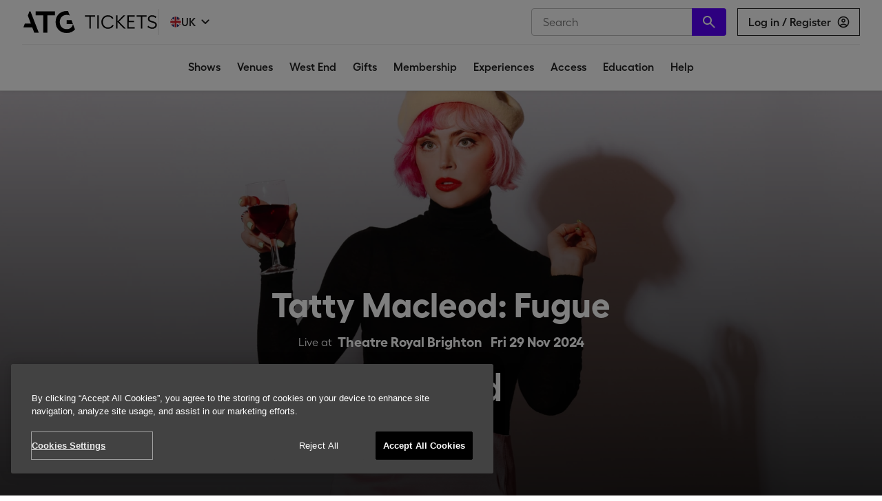

--- FILE ---
content_type: text/html; charset=utf-8
request_url: https://www.atgtickets.com/shows/tatty-macleod-fugue/theatre-royal-brighton/
body_size: 58889
content:

  <!doctype html>
  <html lang="en">
  <head>
    <title data-rh="true">Tatty Macleod: Fugue Tickets | Theatre Royal Brighton in Brighton | ATG Tickets</title>
    <meta name="viewport" content="width=device-width, initial-scale=1, maximum-scale=1, user-scalable=no">
    <meta data-rh="true" property="og:title" content="Tatty Macleod: Fugue Tickets | Theatre Royal Brighton in Brighton | ATG Tickets"/><meta data-rh="true" property="og:url" content="https://www.atgtickets.com/shows/tatty-macleod-fugue/theatre-royal-brighton/"/><meta data-rh="true" name="description" content="Hot off the back of a sold-out Edinburgh Fringe run Tatty Macleod is bringing her certain je ne sais quoi to the stage with her debut hour of comedy: FUGUE"/><meta data-rh="true" property="og:description" content="Hot off the back of a sold-out Edinburgh Fringe run Tatty Macleod is bringing her certain je ne sais quoi to the stage with her debut hour of comedy: FUGUE"/><meta data-rh="true" property="og:image" content="https://res.cloudinary.com/dwzhqvxaz/w_1023,f_auto,q_auto,fl_progressive/v1712568810/Titles/Tatty%20Macleod:%20Fugue/TattyMacleod_Prod_1920x1080.png"/><meta data-rh="true" property="og:site_name" content="ATG Tickets"/><meta data-rh="true" name="og:type" content="website"/><meta data-rh="true" name="twitter:site" content="@ATGTickets"/><meta data-rh="true" name="twitter:card" content="summary_large_image"/><meta data-rh="true" name="twitter:title" content="Tatty Macleod: Fugue Tickets | Theatre Royal Brighton in Brighton | ATG Tickets"/><meta data-rh="true" name="twitter:image" content="https://res.cloudinary.com/dwzhqvxaz/w_1023,f_auto,q_auto,fl_progressive/v1712568810/Titles/Tatty%20Macleod:%20Fugue/TattyMacleod_Prod_1920x1080.png"/><meta data-rh="true" name="twitter:description" content="Hot off the back of a sold-out Edinburgh Fringe run Tatty Macleod is bringing her certain je ne sais quoi to the stage with her debut hour of comedy: FUGUE"/>
    <script type='text/javascript'>window.NREUM||(NREUM={});NREUM.info = {"agent":"","beacon":"bam.eu01.nr-data.net","errorBeacon":"bam.eu01.nr-data.net","licenseKey":"NRJS-f0288c9213ab55859c0","applicationID":"427281679","agentToken":null,"applicationTime":410.671389,"transactionName":"MhBSZQoZD0UEU0FcVgtafl4KFQBaDEpQUWwXHB8b","queueTime":0,"ttGuid":"c58b7db908302486"}; (window.NREUM||(NREUM={})).init={privacy:{cookies_enabled:true},ajax:{deny_list:[]},session_trace:{sampling_rate:0.0,mode:"FIXED_RATE",enabled:true,error_sampling_rate:0.0},feature_flags:["soft_nav"],distributed_tracing:{enabled:true,exclude_newrelic_header:true}};(window.NREUM||(NREUM={})).loader_config={agentID:"538649344",accountID:"4102417",trustKey:"4102417",xpid:"UAcHU1JSDxAEVlZQDwABUV0=",licenseKey:"NRJS-f0288c9213ab55859c0",applicationID:"427281679",browserID:"538649344"};;/*! For license information please see nr-loader-spa-1.308.0.min.js.LICENSE.txt */
(()=>{var e,t,r={384:(e,t,r)=>{"use strict";r.d(t,{NT:()=>a,US:()=>u,Zm:()=>o,bQ:()=>d,dV:()=>c,pV:()=>l});var n=r(6154),i=r(1863),s=r(1910);const a={beacon:"bam.nr-data.net",errorBeacon:"bam.nr-data.net"};function o(){return n.gm.NREUM||(n.gm.NREUM={}),void 0===n.gm.newrelic&&(n.gm.newrelic=n.gm.NREUM),n.gm.NREUM}function c(){let e=o();return e.o||(e.o={ST:n.gm.setTimeout,SI:n.gm.setImmediate||n.gm.setInterval,CT:n.gm.clearTimeout,XHR:n.gm.XMLHttpRequest,REQ:n.gm.Request,EV:n.gm.Event,PR:n.gm.Promise,MO:n.gm.MutationObserver,FETCH:n.gm.fetch,WS:n.gm.WebSocket},(0,s.i)(...Object.values(e.o))),e}function d(e,t){let r=o();r.initializedAgents??={},t.initializedAt={ms:(0,i.t)(),date:new Date},r.initializedAgents[e]=t}function u(e,t){o()[e]=t}function l(){return function(){let e=o();const t=e.info||{};e.info={beacon:a.beacon,errorBeacon:a.errorBeacon,...t}}(),function(){let e=o();const t=e.init||{};e.init={...t}}(),c(),function(){let e=o();const t=e.loader_config||{};e.loader_config={...t}}(),o()}},782:(e,t,r)=>{"use strict";r.d(t,{T:()=>n});const n=r(860).K7.pageViewTiming},860:(e,t,r)=>{"use strict";r.d(t,{$J:()=>u,K7:()=>c,P3:()=>d,XX:()=>i,Yy:()=>o,df:()=>s,qY:()=>n,v4:()=>a});const n="events",i="jserrors",s="browser/blobs",a="rum",o="browser/logs",c={ajax:"ajax",genericEvents:"generic_events",jserrors:i,logging:"logging",metrics:"metrics",pageAction:"page_action",pageViewEvent:"page_view_event",pageViewTiming:"page_view_timing",sessionReplay:"session_replay",sessionTrace:"session_trace",softNav:"soft_navigations",spa:"spa"},d={[c.pageViewEvent]:1,[c.pageViewTiming]:2,[c.metrics]:3,[c.jserrors]:4,[c.spa]:5,[c.ajax]:6,[c.sessionTrace]:7,[c.softNav]:8,[c.sessionReplay]:9,[c.logging]:10,[c.genericEvents]:11},u={[c.pageViewEvent]:a,[c.pageViewTiming]:n,[c.ajax]:n,[c.spa]:n,[c.softNav]:n,[c.metrics]:i,[c.jserrors]:i,[c.sessionTrace]:s,[c.sessionReplay]:s,[c.logging]:o,[c.genericEvents]:"ins"}},944:(e,t,r)=>{"use strict";r.d(t,{R:()=>i});var n=r(3241);function i(e,t){"function"==typeof console.debug&&(console.debug("New Relic Warning: https://github.com/newrelic/newrelic-browser-agent/blob/main/docs/warning-codes.md#".concat(e),t),(0,n.W)({agentIdentifier:null,drained:null,type:"data",name:"warn",feature:"warn",data:{code:e,secondary:t}}))}},993:(e,t,r)=>{"use strict";r.d(t,{A$:()=>s,ET:()=>a,TZ:()=>o,p_:()=>i});var n=r(860);const i={ERROR:"ERROR",WARN:"WARN",INFO:"INFO",DEBUG:"DEBUG",TRACE:"TRACE"},s={OFF:0,ERROR:1,WARN:2,INFO:3,DEBUG:4,TRACE:5},a="log",o=n.K7.logging},1541:(e,t,r)=>{"use strict";r.d(t,{U:()=>i,f:()=>n});const n={MFE:"MFE",BA:"BA"};function i(e,t){if(2!==t?.harvestEndpointVersion)return{};const r=t.agentRef.runtime.appMetadata.agents[0].entityGuid;return e?{"source.id":e.id,"source.name":e.name,"source.type":e.type,"parent.id":e.parent?.id||r,"parent.type":e.parent?.type||n.BA}:{"entity.guid":r,appId:t.agentRef.info.applicationID}}},1687:(e,t,r)=>{"use strict";r.d(t,{Ak:()=>d,Ze:()=>h,x3:()=>u});var n=r(3241),i=r(7836),s=r(3606),a=r(860),o=r(2646);const c={};function d(e,t){const r={staged:!1,priority:a.P3[t]||0};l(e),c[e].get(t)||c[e].set(t,r)}function u(e,t){e&&c[e]&&(c[e].get(t)&&c[e].delete(t),p(e,t,!1),c[e].size&&f(e))}function l(e){if(!e)throw new Error("agentIdentifier required");c[e]||(c[e]=new Map)}function h(e="",t="feature",r=!1){if(l(e),!e||!c[e].get(t)||r)return p(e,t);c[e].get(t).staged=!0,f(e)}function f(e){const t=Array.from(c[e]);t.every(([e,t])=>t.staged)&&(t.sort((e,t)=>e[1].priority-t[1].priority),t.forEach(([t])=>{c[e].delete(t),p(e,t)}))}function p(e,t,r=!0){const a=e?i.ee.get(e):i.ee,c=s.i.handlers;if(!a.aborted&&a.backlog&&c){if((0,n.W)({agentIdentifier:e,type:"lifecycle",name:"drain",feature:t}),r){const e=a.backlog[t],r=c[t];if(r){for(let t=0;e&&t<e.length;++t)g(e[t],r);Object.entries(r).forEach(([e,t])=>{Object.values(t||{}).forEach(t=>{t[0]?.on&&t[0]?.context()instanceof o.y&&t[0].on(e,t[1])})})}}a.isolatedBacklog||delete c[t],a.backlog[t]=null,a.emit("drain-"+t,[])}}function g(e,t){var r=e[1];Object.values(t[r]||{}).forEach(t=>{var r=e[0];if(t[0]===r){var n=t[1],i=e[3],s=e[2];n.apply(i,s)}})}},1738:(e,t,r)=>{"use strict";r.d(t,{U:()=>f,Y:()=>h});var n=r(3241),i=r(9908),s=r(1863),a=r(944),o=r(5701),c=r(3969),d=r(8362),u=r(860),l=r(4261);function h(e,t,r,s){const h=s||r;!h||h[e]&&h[e]!==d.d.prototype[e]||(h[e]=function(){(0,i.p)(c.xV,["API/"+e+"/called"],void 0,u.K7.metrics,r.ee),(0,n.W)({agentIdentifier:r.agentIdentifier,drained:!!o.B?.[r.agentIdentifier],type:"data",name:"api",feature:l.Pl+e,data:{}});try{return t.apply(this,arguments)}catch(e){(0,a.R)(23,e)}})}function f(e,t,r,n,a){const o=e.info;null===r?delete o.jsAttributes[t]:o.jsAttributes[t]=r,(a||null===r)&&(0,i.p)(l.Pl+n,[(0,s.t)(),t,r],void 0,"session",e.ee)}},1741:(e,t,r)=>{"use strict";r.d(t,{W:()=>s});var n=r(944),i=r(4261);class s{#e(e,...t){if(this[e]!==s.prototype[e])return this[e](...t);(0,n.R)(35,e)}addPageAction(e,t){return this.#e(i.hG,e,t)}register(e){return this.#e(i.eY,e)}recordCustomEvent(e,t){return this.#e(i.fF,e,t)}setPageViewName(e,t){return this.#e(i.Fw,e,t)}setCustomAttribute(e,t,r){return this.#e(i.cD,e,t,r)}noticeError(e,t){return this.#e(i.o5,e,t)}setUserId(e,t=!1){return this.#e(i.Dl,e,t)}setApplicationVersion(e){return this.#e(i.nb,e)}setErrorHandler(e){return this.#e(i.bt,e)}addRelease(e,t){return this.#e(i.k6,e,t)}log(e,t){return this.#e(i.$9,e,t)}start(){return this.#e(i.d3)}finished(e){return this.#e(i.BL,e)}recordReplay(){return this.#e(i.CH)}pauseReplay(){return this.#e(i.Tb)}addToTrace(e){return this.#e(i.U2,e)}setCurrentRouteName(e){return this.#e(i.PA,e)}interaction(e){return this.#e(i.dT,e)}wrapLogger(e,t,r){return this.#e(i.Wb,e,t,r)}measure(e,t){return this.#e(i.V1,e,t)}consent(e){return this.#e(i.Pv,e)}}},1863:(e,t,r)=>{"use strict";function n(){return Math.floor(performance.now())}r.d(t,{t:()=>n})},1910:(e,t,r)=>{"use strict";r.d(t,{i:()=>s});var n=r(944);const i=new Map;function s(...e){return e.every(e=>{if(i.has(e))return i.get(e);const t="function"==typeof e?e.toString():"",r=t.includes("[native code]"),s=t.includes("nrWrapper");return r||s||(0,n.R)(64,e?.name||t),i.set(e,r),r})}},2555:(e,t,r)=>{"use strict";r.d(t,{D:()=>o,f:()=>a});var n=r(384),i=r(8122);const s={beacon:n.NT.beacon,errorBeacon:n.NT.errorBeacon,licenseKey:void 0,applicationID:void 0,sa:void 0,queueTime:void 0,applicationTime:void 0,ttGuid:void 0,user:void 0,account:void 0,product:void 0,extra:void 0,jsAttributes:{},userAttributes:void 0,atts:void 0,transactionName:void 0,tNamePlain:void 0};function a(e){try{return!!e.licenseKey&&!!e.errorBeacon&&!!e.applicationID}catch(e){return!1}}const o=e=>(0,i.a)(e,s)},2614:(e,t,r)=>{"use strict";r.d(t,{BB:()=>a,H3:()=>n,g:()=>d,iL:()=>c,tS:()=>o,uh:()=>i,wk:()=>s});const n="NRBA",i="SESSION",s=144e5,a=18e5,o={STARTED:"session-started",PAUSE:"session-pause",RESET:"session-reset",RESUME:"session-resume",UPDATE:"session-update"},c={SAME_TAB:"same-tab",CROSS_TAB:"cross-tab"},d={OFF:0,FULL:1,ERROR:2}},2646:(e,t,r)=>{"use strict";r.d(t,{y:()=>n});class n{constructor(e){this.contextId=e}}},2843:(e,t,r)=>{"use strict";r.d(t,{G:()=>s,u:()=>i});var n=r(3878);function i(e,t=!1,r,i){(0,n.DD)("visibilitychange",function(){if(t)return void("hidden"===document.visibilityState&&e());e(document.visibilityState)},r,i)}function s(e,t,r){(0,n.sp)("pagehide",e,t,r)}},3241:(e,t,r)=>{"use strict";r.d(t,{W:()=>s});var n=r(6154);const i="newrelic";function s(e={}){try{n.gm.dispatchEvent(new CustomEvent(i,{detail:e}))}catch(e){}}},3304:(e,t,r)=>{"use strict";r.d(t,{A:()=>s});var n=r(7836);const i=()=>{const e=new WeakSet;return(t,r)=>{if("object"==typeof r&&null!==r){if(e.has(r))return;e.add(r)}return r}};function s(e){try{return JSON.stringify(e,i())??""}catch(e){try{n.ee.emit("internal-error",[e])}catch(e){}return""}}},3333:(e,t,r)=>{"use strict";r.d(t,{$v:()=>u,TZ:()=>n,Xh:()=>c,Zp:()=>i,kd:()=>d,mq:()=>o,nf:()=>a,qN:()=>s});const n=r(860).K7.genericEvents,i=["auxclick","click","copy","keydown","paste","scrollend"],s=["focus","blur"],a=4,o=1e3,c=2e3,d=["PageAction","UserAction","BrowserPerformance"],u={RESOURCES:"experimental.resources",REGISTER:"register"}},3434:(e,t,r)=>{"use strict";r.d(t,{Jt:()=>s,YM:()=>d});var n=r(7836),i=r(5607);const s="nr@original:".concat(i.W),a=50;var o=Object.prototype.hasOwnProperty,c=!1;function d(e,t){return e||(e=n.ee),r.inPlace=function(e,t,n,i,s){n||(n="");const a="-"===n.charAt(0);for(let o=0;o<t.length;o++){const c=t[o],d=e[c];l(d)||(e[c]=r(d,a?c+n:n,i,c,s))}},r.flag=s,r;function r(t,r,n,c,d){return l(t)?t:(r||(r=""),nrWrapper[s]=t,function(e,t,r){if(Object.defineProperty&&Object.keys)try{return Object.keys(e).forEach(function(r){Object.defineProperty(t,r,{get:function(){return e[r]},set:function(t){return e[r]=t,t}})}),t}catch(e){u([e],r)}for(var n in e)o.call(e,n)&&(t[n]=e[n])}(t,nrWrapper,e),nrWrapper);function nrWrapper(){var s,o,l,h;let f;try{o=this,s=[...arguments],l="function"==typeof n?n(s,o):n||{}}catch(t){u([t,"",[s,o,c],l],e)}i(r+"start",[s,o,c],l,d);const p=performance.now();let g;try{return h=t.apply(o,s),g=performance.now(),h}catch(e){throw g=performance.now(),i(r+"err",[s,o,e],l,d),f=e,f}finally{const e=g-p,t={start:p,end:g,duration:e,isLongTask:e>=a,methodName:c,thrownError:f};t.isLongTask&&i("long-task",[t,o],l,d),i(r+"end",[s,o,h],l,d)}}}function i(r,n,i,s){if(!c||t){var a=c;c=!0;try{e.emit(r,n,i,t,s)}catch(t){u([t,r,n,i],e)}c=a}}}function u(e,t){t||(t=n.ee);try{t.emit("internal-error",e)}catch(e){}}function l(e){return!(e&&"function"==typeof e&&e.apply&&!e[s])}},3606:(e,t,r)=>{"use strict";r.d(t,{i:()=>s});var n=r(9908);s.on=a;var i=s.handlers={};function s(e,t,r,s){a(s||n.d,i,e,t,r)}function a(e,t,r,i,s){s||(s="feature"),e||(e=n.d);var a=t[s]=t[s]||{};(a[r]=a[r]||[]).push([e,i])}},3738:(e,t,r)=>{"use strict";r.d(t,{He:()=>i,Kp:()=>o,Lc:()=>d,Rz:()=>u,TZ:()=>n,bD:()=>s,d3:()=>a,jx:()=>l,sl:()=>h,uP:()=>c});const n=r(860).K7.sessionTrace,i="bstResource",s="resource",a="-start",o="-end",c="fn"+a,d="fn"+o,u="pushState",l=1e3,h=3e4},3785:(e,t,r)=>{"use strict";r.d(t,{R:()=>c,b:()=>d});var n=r(9908),i=r(1863),s=r(860),a=r(3969),o=r(993);function c(e,t,r={},c=o.p_.INFO,d=!0,u,l=(0,i.t)()){(0,n.p)(a.xV,["API/logging/".concat(c.toLowerCase(),"/called")],void 0,s.K7.metrics,e),(0,n.p)(o.ET,[l,t,r,c,d,u],void 0,s.K7.logging,e)}function d(e){return"string"==typeof e&&Object.values(o.p_).some(t=>t===e.toUpperCase().trim())}},3878:(e,t,r)=>{"use strict";function n(e,t){return{capture:e,passive:!1,signal:t}}function i(e,t,r=!1,i){window.addEventListener(e,t,n(r,i))}function s(e,t,r=!1,i){document.addEventListener(e,t,n(r,i))}r.d(t,{DD:()=>s,jT:()=>n,sp:()=>i})},3962:(e,t,r)=>{"use strict";r.d(t,{AM:()=>a,O2:()=>l,OV:()=>s,Qu:()=>h,TZ:()=>c,ih:()=>f,pP:()=>o,t1:()=>u,tC:()=>i,wD:()=>d});var n=r(860);const i=["click","keydown","submit"],s="popstate",a="api",o="initialPageLoad",c=n.K7.softNav,d=5e3,u=500,l={INITIAL_PAGE_LOAD:"",ROUTE_CHANGE:1,UNSPECIFIED:2},h={INTERACTION:1,AJAX:2,CUSTOM_END:3,CUSTOM_TRACER:4},f={IP:"in progress",PF:"pending finish",FIN:"finished",CAN:"cancelled"}},3969:(e,t,r)=>{"use strict";r.d(t,{TZ:()=>n,XG:()=>o,rs:()=>i,xV:()=>a,z_:()=>s});const n=r(860).K7.metrics,i="sm",s="cm",a="storeSupportabilityMetrics",o="storeEventMetrics"},4234:(e,t,r)=>{"use strict";r.d(t,{W:()=>s});var n=r(7836),i=r(1687);class s{constructor(e,t){this.agentIdentifier=e,this.ee=n.ee.get(e),this.featureName=t,this.blocked=!1}deregisterDrain(){(0,i.x3)(this.agentIdentifier,this.featureName)}}},4261:(e,t,r)=>{"use strict";r.d(t,{$9:()=>u,BL:()=>c,CH:()=>p,Dl:()=>R,Fw:()=>w,PA:()=>v,Pl:()=>n,Pv:()=>A,Tb:()=>h,U2:()=>a,V1:()=>E,Wb:()=>T,bt:()=>y,cD:()=>b,d3:()=>x,dT:()=>d,eY:()=>g,fF:()=>f,hG:()=>s,hw:()=>i,k6:()=>o,nb:()=>m,o5:()=>l});const n="api-",i=n+"ixn-",s="addPageAction",a="addToTrace",o="addRelease",c="finished",d="interaction",u="log",l="noticeError",h="pauseReplay",f="recordCustomEvent",p="recordReplay",g="register",m="setApplicationVersion",v="setCurrentRouteName",b="setCustomAttribute",y="setErrorHandler",w="setPageViewName",R="setUserId",x="start",T="wrapLogger",E="measure",A="consent"},5205:(e,t,r)=>{"use strict";r.d(t,{j:()=>S});var n=r(384),i=r(1741);var s=r(2555),a=r(3333);const o=e=>{if(!e||"string"!=typeof e)return!1;try{document.createDocumentFragment().querySelector(e)}catch{return!1}return!0};var c=r(2614),d=r(944),u=r(8122);const l="[data-nr-mask]",h=e=>(0,u.a)(e,(()=>{const e={feature_flags:[],experimental:{allow_registered_children:!1,resources:!1},mask_selector:"*",block_selector:"[data-nr-block]",mask_input_options:{color:!1,date:!1,"datetime-local":!1,email:!1,month:!1,number:!1,range:!1,search:!1,tel:!1,text:!1,time:!1,url:!1,week:!1,textarea:!1,select:!1,password:!0}};return{ajax:{deny_list:void 0,block_internal:!0,enabled:!0,autoStart:!0},api:{get allow_registered_children(){return e.feature_flags.includes(a.$v.REGISTER)||e.experimental.allow_registered_children},set allow_registered_children(t){e.experimental.allow_registered_children=t},duplicate_registered_data:!1},browser_consent_mode:{enabled:!1},distributed_tracing:{enabled:void 0,exclude_newrelic_header:void 0,cors_use_newrelic_header:void 0,cors_use_tracecontext_headers:void 0,allowed_origins:void 0},get feature_flags(){return e.feature_flags},set feature_flags(t){e.feature_flags=t},generic_events:{enabled:!0,autoStart:!0},harvest:{interval:30},jserrors:{enabled:!0,autoStart:!0},logging:{enabled:!0,autoStart:!0},metrics:{enabled:!0,autoStart:!0},obfuscate:void 0,page_action:{enabled:!0},page_view_event:{enabled:!0,autoStart:!0},page_view_timing:{enabled:!0,autoStart:!0},performance:{capture_marks:!1,capture_measures:!1,capture_detail:!0,resources:{get enabled(){return e.feature_flags.includes(a.$v.RESOURCES)||e.experimental.resources},set enabled(t){e.experimental.resources=t},asset_types:[],first_party_domains:[],ignore_newrelic:!0}},privacy:{cookies_enabled:!0},proxy:{assets:void 0,beacon:void 0},session:{expiresMs:c.wk,inactiveMs:c.BB},session_replay:{autoStart:!0,enabled:!1,preload:!1,sampling_rate:10,error_sampling_rate:100,collect_fonts:!1,inline_images:!1,fix_stylesheets:!0,mask_all_inputs:!0,get mask_text_selector(){return e.mask_selector},set mask_text_selector(t){o(t)?e.mask_selector="".concat(t,",").concat(l):""===t||null===t?e.mask_selector=l:(0,d.R)(5,t)},get block_class(){return"nr-block"},get ignore_class(){return"nr-ignore"},get mask_text_class(){return"nr-mask"},get block_selector(){return e.block_selector},set block_selector(t){o(t)?e.block_selector+=",".concat(t):""!==t&&(0,d.R)(6,t)},get mask_input_options(){return e.mask_input_options},set mask_input_options(t){t&&"object"==typeof t?e.mask_input_options={...t,password:!0}:(0,d.R)(7,t)}},session_trace:{enabled:!0,autoStart:!0},soft_navigations:{enabled:!0,autoStart:!0},spa:{enabled:!0,autoStart:!0},ssl:void 0,user_actions:{enabled:!0,elementAttributes:["id","className","tagName","type"]}}})());var f=r(6154),p=r(9324);let g=0;const m={buildEnv:p.F3,distMethod:p.Xs,version:p.xv,originTime:f.WN},v={consented:!1},b={appMetadata:{},get consented(){return this.session?.state?.consent||v.consented},set consented(e){v.consented=e},customTransaction:void 0,denyList:void 0,disabled:!1,harvester:void 0,isolatedBacklog:!1,isRecording:!1,loaderType:void 0,maxBytes:3e4,obfuscator:void 0,onerror:void 0,ptid:void 0,releaseIds:{},session:void 0,timeKeeper:void 0,registeredEntities:[],jsAttributesMetadata:{bytes:0},get harvestCount(){return++g}},y=e=>{const t=(0,u.a)(e,b),r=Object.keys(m).reduce((e,t)=>(e[t]={value:m[t],writable:!1,configurable:!0,enumerable:!0},e),{});return Object.defineProperties(t,r)};var w=r(5701);const R=e=>{const t=e.startsWith("http");e+="/",r.p=t?e:"https://"+e};var x=r(7836),T=r(3241);const E={accountID:void 0,trustKey:void 0,agentID:void 0,licenseKey:void 0,applicationID:void 0,xpid:void 0},A=e=>(0,u.a)(e,E),_=new Set;function S(e,t={},r,a){let{init:o,info:c,loader_config:d,runtime:u={},exposed:l=!0}=t;if(!c){const e=(0,n.pV)();o=e.init,c=e.info,d=e.loader_config}e.init=h(o||{}),e.loader_config=A(d||{}),c.jsAttributes??={},f.bv&&(c.jsAttributes.isWorker=!0),e.info=(0,s.D)(c);const p=e.init,g=[c.beacon,c.errorBeacon];_.has(e.agentIdentifier)||(p.proxy.assets&&(R(p.proxy.assets),g.push(p.proxy.assets)),p.proxy.beacon&&g.push(p.proxy.beacon),e.beacons=[...g],function(e){const t=(0,n.pV)();Object.getOwnPropertyNames(i.W.prototype).forEach(r=>{const n=i.W.prototype[r];if("function"!=typeof n||"constructor"===n)return;let s=t[r];e[r]&&!1!==e.exposed&&"micro-agent"!==e.runtime?.loaderType&&(t[r]=(...t)=>{const n=e[r](...t);return s?s(...t):n})})}(e),(0,n.US)("activatedFeatures",w.B)),u.denyList=[...p.ajax.deny_list||[],...p.ajax.block_internal?g:[]],u.ptid=e.agentIdentifier,u.loaderType=r,e.runtime=y(u),_.has(e.agentIdentifier)||(e.ee=x.ee.get(e.agentIdentifier),e.exposed=l,(0,T.W)({agentIdentifier:e.agentIdentifier,drained:!!w.B?.[e.agentIdentifier],type:"lifecycle",name:"initialize",feature:void 0,data:e.config})),_.add(e.agentIdentifier)}},5270:(e,t,r)=>{"use strict";r.d(t,{Aw:()=>a,SR:()=>s,rF:()=>o});var n=r(384),i=r(7767);function s(e){return!!(0,n.dV)().o.MO&&(0,i.V)(e)&&!0===e?.session_trace.enabled}function a(e){return!0===e?.session_replay.preload&&s(e)}function o(e,t){try{if("string"==typeof t?.type){if("password"===t.type.toLowerCase())return"*".repeat(e?.length||0);if(void 0!==t?.dataset?.nrUnmask||t?.classList?.contains("nr-unmask"))return e}}catch(e){}return"string"==typeof e?e.replace(/[\S]/g,"*"):"*".repeat(e?.length||0)}},5289:(e,t,r)=>{"use strict";r.d(t,{GG:()=>a,Qr:()=>c,sB:()=>o});var n=r(3878),i=r(6389);function s(){return"undefined"==typeof document||"complete"===document.readyState}function a(e,t){if(s())return e();const r=(0,i.J)(e),a=setInterval(()=>{s()&&(clearInterval(a),r())},500);(0,n.sp)("load",r,t)}function o(e){if(s())return e();(0,n.DD)("DOMContentLoaded",e)}function c(e){if(s())return e();(0,n.sp)("popstate",e)}},5607:(e,t,r)=>{"use strict";r.d(t,{W:()=>n});const n=(0,r(9566).bz)()},5701:(e,t,r)=>{"use strict";r.d(t,{B:()=>s,t:()=>a});var n=r(3241);const i=new Set,s={};function a(e,t){const r=t.agentIdentifier;s[r]??={},e&&"object"==typeof e&&(i.has(r)||(t.ee.emit("rumresp",[e]),s[r]=e,i.add(r),(0,n.W)({agentIdentifier:r,loaded:!0,drained:!0,type:"lifecycle",name:"load",feature:void 0,data:e})))}},6154:(e,t,r)=>{"use strict";r.d(t,{OF:()=>d,RI:()=>i,WN:()=>h,bv:()=>s,eN:()=>f,gm:()=>a,lR:()=>l,m:()=>c,mw:()=>o,sb:()=>u});var n=r(1863);const i="undefined"!=typeof window&&!!window.document,s="undefined"!=typeof WorkerGlobalScope&&("undefined"!=typeof self&&self instanceof WorkerGlobalScope&&self.navigator instanceof WorkerNavigator||"undefined"!=typeof globalThis&&globalThis instanceof WorkerGlobalScope&&globalThis.navigator instanceof WorkerNavigator),a=i?window:"undefined"!=typeof WorkerGlobalScope&&("undefined"!=typeof self&&self instanceof WorkerGlobalScope&&self||"undefined"!=typeof globalThis&&globalThis instanceof WorkerGlobalScope&&globalThis),o=Boolean("hidden"===a?.document?.visibilityState),c=""+a?.location,d=/iPad|iPhone|iPod/.test(a.navigator?.userAgent),u=d&&"undefined"==typeof SharedWorker,l=(()=>{const e=a.navigator?.userAgent?.match(/Firefox[/\s](\d+\.\d+)/);return Array.isArray(e)&&e.length>=2?+e[1]:0})(),h=Date.now()-(0,n.t)(),f=()=>"undefined"!=typeof PerformanceNavigationTiming&&a?.performance?.getEntriesByType("navigation")?.[0]?.responseStart},6344:(e,t,r)=>{"use strict";r.d(t,{BB:()=>u,Qb:()=>l,TZ:()=>i,Ug:()=>a,Vh:()=>s,_s:()=>o,bc:()=>d,yP:()=>c});var n=r(2614);const i=r(860).K7.sessionReplay,s="errorDuringReplay",a=.12,o={DomContentLoaded:0,Load:1,FullSnapshot:2,IncrementalSnapshot:3,Meta:4,Custom:5},c={[n.g.ERROR]:15e3,[n.g.FULL]:3e5,[n.g.OFF]:0},d={RESET:{message:"Session was reset",sm:"Reset"},IMPORT:{message:"Recorder failed to import",sm:"Import"},TOO_MANY:{message:"429: Too Many Requests",sm:"Too-Many"},TOO_BIG:{message:"Payload was too large",sm:"Too-Big"},CROSS_TAB:{message:"Session Entity was set to OFF on another tab",sm:"Cross-Tab"},ENTITLEMENTS:{message:"Session Replay is not allowed and will not be started",sm:"Entitlement"}},u=5e3,l={API:"api",RESUME:"resume",SWITCH_TO_FULL:"switchToFull",INITIALIZE:"initialize",PRELOAD:"preload"}},6389:(e,t,r)=>{"use strict";function n(e,t=500,r={}){const n=r?.leading||!1;let i;return(...r)=>{n&&void 0===i&&(e.apply(this,r),i=setTimeout(()=>{i=clearTimeout(i)},t)),n||(clearTimeout(i),i=setTimeout(()=>{e.apply(this,r)},t))}}function i(e){let t=!1;return(...r)=>{t||(t=!0,e.apply(this,r))}}r.d(t,{J:()=>i,s:()=>n})},6630:(e,t,r)=>{"use strict";r.d(t,{T:()=>n});const n=r(860).K7.pageViewEvent},6774:(e,t,r)=>{"use strict";r.d(t,{T:()=>n});const n=r(860).K7.jserrors},7295:(e,t,r)=>{"use strict";r.d(t,{Xv:()=>a,gX:()=>i,iW:()=>s});var n=[];function i(e){if(!e||s(e))return!1;if(0===n.length)return!0;if("*"===n[0].hostname)return!1;for(var t=0;t<n.length;t++){var r=n[t];if(r.hostname.test(e.hostname)&&r.pathname.test(e.pathname))return!1}return!0}function s(e){return void 0===e.hostname}function a(e){if(n=[],e&&e.length)for(var t=0;t<e.length;t++){let r=e[t];if(!r)continue;if("*"===r)return void(n=[{hostname:"*"}]);0===r.indexOf("http://")?r=r.substring(7):0===r.indexOf("https://")&&(r=r.substring(8));const i=r.indexOf("/");let s,a;i>0?(s=r.substring(0,i),a=r.substring(i)):(s=r,a="*");let[c]=s.split(":");n.push({hostname:o(c),pathname:o(a,!0)})}}function o(e,t=!1){const r=e.replace(/[.+?^${}()|[\]\\]/g,e=>"\\"+e).replace(/\*/g,".*?");return new RegExp((t?"^":"")+r+"$")}},7485:(e,t,r)=>{"use strict";r.d(t,{D:()=>i});var n=r(6154);function i(e){if(0===(e||"").indexOf("data:"))return{protocol:"data"};try{const t=new URL(e,location.href),r={port:t.port,hostname:t.hostname,pathname:t.pathname,search:t.search,protocol:t.protocol.slice(0,t.protocol.indexOf(":")),sameOrigin:t.protocol===n.gm?.location?.protocol&&t.host===n.gm?.location?.host};return r.port&&""!==r.port||("http:"===t.protocol&&(r.port="80"),"https:"===t.protocol&&(r.port="443")),r.pathname&&""!==r.pathname?r.pathname.startsWith("/")||(r.pathname="/".concat(r.pathname)):r.pathname="/",r}catch(e){return{}}}},7699:(e,t,r)=>{"use strict";r.d(t,{It:()=>s,KC:()=>o,No:()=>i,qh:()=>a});var n=r(860);const i=16e3,s=1e6,a="SESSION_ERROR",o={[n.K7.logging]:!0,[n.K7.genericEvents]:!1,[n.K7.jserrors]:!1,[n.K7.ajax]:!1}},7767:(e,t,r)=>{"use strict";r.d(t,{V:()=>i});var n=r(6154);const i=e=>n.RI&&!0===e?.privacy.cookies_enabled},7836:(e,t,r)=>{"use strict";r.d(t,{P:()=>o,ee:()=>c});var n=r(384),i=r(8990),s=r(2646),a=r(5607);const o="nr@context:".concat(a.W),c=function e(t,r){var n={},a={},u={},l=!1;try{l=16===r.length&&d.initializedAgents?.[r]?.runtime.isolatedBacklog}catch(e){}var h={on:p,addEventListener:p,removeEventListener:function(e,t){var r=n[e];if(!r)return;for(var i=0;i<r.length;i++)r[i]===t&&r.splice(i,1)},emit:function(e,r,n,i,s){!1!==s&&(s=!0);if(c.aborted&&!i)return;t&&s&&t.emit(e,r,n);var o=f(n);g(e).forEach(e=>{e.apply(o,r)});var d=v()[a[e]];d&&d.push([h,e,r,o]);return o},get:m,listeners:g,context:f,buffer:function(e,t){const r=v();if(t=t||"feature",h.aborted)return;Object.entries(e||{}).forEach(([e,n])=>{a[n]=t,t in r||(r[t]=[])})},abort:function(){h._aborted=!0,Object.keys(h.backlog).forEach(e=>{delete h.backlog[e]})},isBuffering:function(e){return!!v()[a[e]]},debugId:r,backlog:l?{}:t&&"object"==typeof t.backlog?t.backlog:{},isolatedBacklog:l};return Object.defineProperty(h,"aborted",{get:()=>{let e=h._aborted||!1;return e||(t&&(e=t.aborted),e)}}),h;function f(e){return e&&e instanceof s.y?e:e?(0,i.I)(e,o,()=>new s.y(o)):new s.y(o)}function p(e,t){n[e]=g(e).concat(t)}function g(e){return n[e]||[]}function m(t){return u[t]=u[t]||e(h,t)}function v(){return h.backlog}}(void 0,"globalEE"),d=(0,n.Zm)();d.ee||(d.ee=c)},8122:(e,t,r)=>{"use strict";r.d(t,{a:()=>i});var n=r(944);function i(e,t){try{if(!e||"object"!=typeof e)return(0,n.R)(3);if(!t||"object"!=typeof t)return(0,n.R)(4);const r=Object.create(Object.getPrototypeOf(t),Object.getOwnPropertyDescriptors(t)),s=0===Object.keys(r).length?e:r;for(let a in s)if(void 0!==e[a])try{if(null===e[a]){r[a]=null;continue}Array.isArray(e[a])&&Array.isArray(t[a])?r[a]=Array.from(new Set([...e[a],...t[a]])):"object"==typeof e[a]&&"object"==typeof t[a]?r[a]=i(e[a],t[a]):r[a]=e[a]}catch(e){r[a]||(0,n.R)(1,e)}return r}catch(e){(0,n.R)(2,e)}}},8139:(e,t,r)=>{"use strict";r.d(t,{u:()=>h});var n=r(7836),i=r(3434),s=r(8990),a=r(6154);const o={},c=a.gm.XMLHttpRequest,d="addEventListener",u="removeEventListener",l="nr@wrapped:".concat(n.P);function h(e){var t=function(e){return(e||n.ee).get("events")}(e);if(o[t.debugId]++)return t;o[t.debugId]=1;var r=(0,i.YM)(t,!0);function h(e){r.inPlace(e,[d,u],"-",p)}function p(e,t){return e[1]}return"getPrototypeOf"in Object&&(a.RI&&f(document,h),c&&f(c.prototype,h),f(a.gm,h)),t.on(d+"-start",function(e,t){var n=e[1];if(null!==n&&("function"==typeof n||"object"==typeof n)&&"newrelic"!==e[0]){var i=(0,s.I)(n,l,function(){var e={object:function(){if("function"!=typeof n.handleEvent)return;return n.handleEvent.apply(n,arguments)},function:n}[typeof n];return e?r(e,"fn-",null,e.name||"anonymous"):n});this.wrapped=e[1]=i}}),t.on(u+"-start",function(e){e[1]=this.wrapped||e[1]}),t}function f(e,t,...r){let n=e;for(;"object"==typeof n&&!Object.prototype.hasOwnProperty.call(n,d);)n=Object.getPrototypeOf(n);n&&t(n,...r)}},8362:(e,t,r)=>{"use strict";r.d(t,{d:()=>s});var n=r(9566),i=r(1741);class s extends i.W{agentIdentifier=(0,n.LA)(16)}},8374:(e,t,r)=>{r.nc=(()=>{try{return document?.currentScript?.nonce}catch(e){}return""})()},8990:(e,t,r)=>{"use strict";r.d(t,{I:()=>i});var n=Object.prototype.hasOwnProperty;function i(e,t,r){if(n.call(e,t))return e[t];var i=r();if(Object.defineProperty&&Object.keys)try{return Object.defineProperty(e,t,{value:i,writable:!0,enumerable:!1}),i}catch(e){}return e[t]=i,i}},9119:(e,t,r)=>{"use strict";r.d(t,{L:()=>s});var n=/([^?#]*)[^#]*(#[^?]*|$).*/,i=/([^?#]*)().*/;function s(e,t){return e?e.replace(t?n:i,"$1$2"):e}},9300:(e,t,r)=>{"use strict";r.d(t,{T:()=>n});const n=r(860).K7.ajax},9324:(e,t,r)=>{"use strict";r.d(t,{AJ:()=>a,F3:()=>i,Xs:()=>s,Yq:()=>o,xv:()=>n});const n="1.308.0",i="PROD",s="CDN",a="@newrelic/rrweb",o="1.0.1"},9566:(e,t,r)=>{"use strict";r.d(t,{LA:()=>o,ZF:()=>c,bz:()=>a,el:()=>d});var n=r(6154);const i="xxxxxxxx-xxxx-4xxx-yxxx-xxxxxxxxxxxx";function s(e,t){return e?15&e[t]:16*Math.random()|0}function a(){const e=n.gm?.crypto||n.gm?.msCrypto;let t,r=0;return e&&e.getRandomValues&&(t=e.getRandomValues(new Uint8Array(30))),i.split("").map(e=>"x"===e?s(t,r++).toString(16):"y"===e?(3&s()|8).toString(16):e).join("")}function o(e){const t=n.gm?.crypto||n.gm?.msCrypto;let r,i=0;t&&t.getRandomValues&&(r=t.getRandomValues(new Uint8Array(e)));const a=[];for(var o=0;o<e;o++)a.push(s(r,i++).toString(16));return a.join("")}function c(){return o(16)}function d(){return o(32)}},9908:(e,t,r)=>{"use strict";r.d(t,{d:()=>n,p:()=>i});var n=r(7836).ee.get("handle");function i(e,t,r,i,s){s?(s.buffer([e],i),s.emit(e,t,r)):(n.buffer([e],i),n.emit(e,t,r))}}},n={};function i(e){var t=n[e];if(void 0!==t)return t.exports;var s=n[e]={exports:{}};return r[e](s,s.exports,i),s.exports}i.m=r,i.d=(e,t)=>{for(var r in t)i.o(t,r)&&!i.o(e,r)&&Object.defineProperty(e,r,{enumerable:!0,get:t[r]})},i.f={},i.e=e=>Promise.all(Object.keys(i.f).reduce((t,r)=>(i.f[r](e,t),t),[])),i.u=e=>({212:"nr-spa-compressor",249:"nr-spa-recorder",478:"nr-spa"}[e]+"-1.308.0.min.js"),i.o=(e,t)=>Object.prototype.hasOwnProperty.call(e,t),e={},t="NRBA-1.308.0.PROD:",i.l=(r,n,s,a)=>{if(e[r])e[r].push(n);else{var o,c;if(void 0!==s)for(var d=document.getElementsByTagName("script"),u=0;u<d.length;u++){var l=d[u];if(l.getAttribute("src")==r||l.getAttribute("data-webpack")==t+s){o=l;break}}if(!o){c=!0;var h={478:"sha512-RSfSVnmHk59T/uIPbdSE0LPeqcEdF4/+XhfJdBuccH5rYMOEZDhFdtnh6X6nJk7hGpzHd9Ujhsy7lZEz/ORYCQ==",249:"sha512-ehJXhmntm85NSqW4MkhfQqmeKFulra3klDyY0OPDUE+sQ3GokHlPh1pmAzuNy//3j4ac6lzIbmXLvGQBMYmrkg==",212:"sha512-B9h4CR46ndKRgMBcK+j67uSR2RCnJfGefU+A7FrgR/k42ovXy5x/MAVFiSvFxuVeEk/pNLgvYGMp1cBSK/G6Fg=="};(o=document.createElement("script")).charset="utf-8",i.nc&&o.setAttribute("nonce",i.nc),o.setAttribute("data-webpack",t+s),o.src=r,0!==o.src.indexOf(window.location.origin+"/")&&(o.crossOrigin="anonymous"),h[a]&&(o.integrity=h[a])}e[r]=[n];var f=(t,n)=>{o.onerror=o.onload=null,clearTimeout(p);var i=e[r];if(delete e[r],o.parentNode&&o.parentNode.removeChild(o),i&&i.forEach(e=>e(n)),t)return t(n)},p=setTimeout(f.bind(null,void 0,{type:"timeout",target:o}),12e4);o.onerror=f.bind(null,o.onerror),o.onload=f.bind(null,o.onload),c&&document.head.appendChild(o)}},i.r=e=>{"undefined"!=typeof Symbol&&Symbol.toStringTag&&Object.defineProperty(e,Symbol.toStringTag,{value:"Module"}),Object.defineProperty(e,"__esModule",{value:!0})},i.p="https://js-agent.newrelic.com/",(()=>{var e={38:0,788:0};i.f.j=(t,r)=>{var n=i.o(e,t)?e[t]:void 0;if(0!==n)if(n)r.push(n[2]);else{var s=new Promise((r,i)=>n=e[t]=[r,i]);r.push(n[2]=s);var a=i.p+i.u(t),o=new Error;i.l(a,r=>{if(i.o(e,t)&&(0!==(n=e[t])&&(e[t]=void 0),n)){var s=r&&("load"===r.type?"missing":r.type),a=r&&r.target&&r.target.src;o.message="Loading chunk "+t+" failed: ("+s+": "+a+")",o.name="ChunkLoadError",o.type=s,o.request=a,n[1](o)}},"chunk-"+t,t)}};var t=(t,r)=>{var n,s,[a,o,c]=r,d=0;if(a.some(t=>0!==e[t])){for(n in o)i.o(o,n)&&(i.m[n]=o[n]);if(c)c(i)}for(t&&t(r);d<a.length;d++)s=a[d],i.o(e,s)&&e[s]&&e[s][0](),e[s]=0},r=self["webpackChunk:NRBA-1.308.0.PROD"]=self["webpackChunk:NRBA-1.308.0.PROD"]||[];r.forEach(t.bind(null,0)),r.push=t.bind(null,r.push.bind(r))})(),(()=>{"use strict";i(8374);var e=i(8362),t=i(860);const r=Object.values(t.K7);var n=i(5205);var s=i(9908),a=i(1863),o=i(4261),c=i(1738);var d=i(1687),u=i(4234),l=i(5289),h=i(6154),f=i(944),p=i(5270),g=i(7767),m=i(6389),v=i(7699);class b extends u.W{constructor(e,t){super(e.agentIdentifier,t),this.agentRef=e,this.abortHandler=void 0,this.featAggregate=void 0,this.loadedSuccessfully=void 0,this.onAggregateImported=new Promise(e=>{this.loadedSuccessfully=e}),this.deferred=Promise.resolve(),!1===e.init[this.featureName].autoStart?this.deferred=new Promise((t,r)=>{this.ee.on("manual-start-all",(0,m.J)(()=>{(0,d.Ak)(e.agentIdentifier,this.featureName),t()}))}):(0,d.Ak)(e.agentIdentifier,t)}importAggregator(e,t,r={}){if(this.featAggregate)return;const n=async()=>{let n;await this.deferred;try{if((0,g.V)(e.init)){const{setupAgentSession:t}=await i.e(478).then(i.bind(i,8766));n=t(e)}}catch(e){(0,f.R)(20,e),this.ee.emit("internal-error",[e]),(0,s.p)(v.qh,[e],void 0,this.featureName,this.ee)}try{if(!this.#t(this.featureName,n,e.init))return(0,d.Ze)(this.agentIdentifier,this.featureName),void this.loadedSuccessfully(!1);const{Aggregate:i}=await t();this.featAggregate=new i(e,r),e.runtime.harvester.initializedAggregates.push(this.featAggregate),this.loadedSuccessfully(!0)}catch(e){(0,f.R)(34,e),this.abortHandler?.(),(0,d.Ze)(this.agentIdentifier,this.featureName,!0),this.loadedSuccessfully(!1),this.ee&&this.ee.abort()}};h.RI?(0,l.GG)(()=>n(),!0):n()}#t(e,r,n){if(this.blocked)return!1;switch(e){case t.K7.sessionReplay:return(0,p.SR)(n)&&!!r;case t.K7.sessionTrace:return!!r;default:return!0}}}var y=i(6630),w=i(2614),R=i(3241);class x extends b{static featureName=y.T;constructor(e){var t;super(e,y.T),this.setupInspectionEvents(e.agentIdentifier),t=e,(0,c.Y)(o.Fw,function(e,r){"string"==typeof e&&("/"!==e.charAt(0)&&(e="/"+e),t.runtime.customTransaction=(r||"http://custom.transaction")+e,(0,s.p)(o.Pl+o.Fw,[(0,a.t)()],void 0,void 0,t.ee))},t),this.importAggregator(e,()=>i.e(478).then(i.bind(i,2467)))}setupInspectionEvents(e){const t=(t,r)=>{t&&(0,R.W)({agentIdentifier:e,timeStamp:t.timeStamp,loaded:"complete"===t.target.readyState,type:"window",name:r,data:t.target.location+""})};(0,l.sB)(e=>{t(e,"DOMContentLoaded")}),(0,l.GG)(e=>{t(e,"load")}),(0,l.Qr)(e=>{t(e,"navigate")}),this.ee.on(w.tS.UPDATE,(t,r)=>{(0,R.W)({agentIdentifier:e,type:"lifecycle",name:"session",data:r})})}}var T=i(384);class E extends e.d{constructor(e){var t;(super(),h.gm)?(this.features={},(0,T.bQ)(this.agentIdentifier,this),this.desiredFeatures=new Set(e.features||[]),this.desiredFeatures.add(x),(0,n.j)(this,e,e.loaderType||"agent"),t=this,(0,c.Y)(o.cD,function(e,r,n=!1){if("string"==typeof e){if(["string","number","boolean"].includes(typeof r)||null===r)return(0,c.U)(t,e,r,o.cD,n);(0,f.R)(40,typeof r)}else(0,f.R)(39,typeof e)},t),function(e){(0,c.Y)(o.Dl,function(t,r=!1){if("string"!=typeof t&&null!==t)return void(0,f.R)(41,typeof t);const n=e.info.jsAttributes["enduser.id"];r&&null!=n&&n!==t?(0,s.p)(o.Pl+"setUserIdAndResetSession",[t],void 0,"session",e.ee):(0,c.U)(e,"enduser.id",t,o.Dl,!0)},e)}(this),function(e){(0,c.Y)(o.nb,function(t){if("string"==typeof t||null===t)return(0,c.U)(e,"application.version",t,o.nb,!1);(0,f.R)(42,typeof t)},e)}(this),function(e){(0,c.Y)(o.d3,function(){e.ee.emit("manual-start-all")},e)}(this),function(e){(0,c.Y)(o.Pv,function(t=!0){if("boolean"==typeof t){if((0,s.p)(o.Pl+o.Pv,[t],void 0,"session",e.ee),e.runtime.consented=t,t){const t=e.features.page_view_event;t.onAggregateImported.then(e=>{const r=t.featAggregate;e&&!r.sentRum&&r.sendRum()})}}else(0,f.R)(65,typeof t)},e)}(this),this.run()):(0,f.R)(21)}get config(){return{info:this.info,init:this.init,loader_config:this.loader_config,runtime:this.runtime}}get api(){return this}run(){try{const e=function(e){const t={};return r.forEach(r=>{t[r]=!!e[r]?.enabled}),t}(this.init),n=[...this.desiredFeatures];n.sort((e,r)=>t.P3[e.featureName]-t.P3[r.featureName]),n.forEach(r=>{if(!e[r.featureName]&&r.featureName!==t.K7.pageViewEvent)return;if(r.featureName===t.K7.spa)return void(0,f.R)(67);const n=function(e){switch(e){case t.K7.ajax:return[t.K7.jserrors];case t.K7.sessionTrace:return[t.K7.ajax,t.K7.pageViewEvent];case t.K7.sessionReplay:return[t.K7.sessionTrace];case t.K7.pageViewTiming:return[t.K7.pageViewEvent];default:return[]}}(r.featureName).filter(e=>!(e in this.features));n.length>0&&(0,f.R)(36,{targetFeature:r.featureName,missingDependencies:n}),this.features[r.featureName]=new r(this)})}catch(e){(0,f.R)(22,e);for(const e in this.features)this.features[e].abortHandler?.();const t=(0,T.Zm)();delete t.initializedAgents[this.agentIdentifier]?.features,delete this.sharedAggregator;return t.ee.get(this.agentIdentifier).abort(),!1}}}var A=i(2843),_=i(782);class S extends b{static featureName=_.T;constructor(e){super(e,_.T),h.RI&&((0,A.u)(()=>(0,s.p)("docHidden",[(0,a.t)()],void 0,_.T,this.ee),!0),(0,A.G)(()=>(0,s.p)("winPagehide",[(0,a.t)()],void 0,_.T,this.ee)),this.importAggregator(e,()=>i.e(478).then(i.bind(i,9917))))}}var O=i(3969);class I extends b{static featureName=O.TZ;constructor(e){super(e,O.TZ),h.RI&&document.addEventListener("securitypolicyviolation",e=>{(0,s.p)(O.xV,["Generic/CSPViolation/Detected"],void 0,this.featureName,this.ee)}),this.importAggregator(e,()=>i.e(478).then(i.bind(i,6555)))}}var N=i(6774),P=i(3878),k=i(3304);class D{constructor(e,t,r,n,i){this.name="UncaughtError",this.message="string"==typeof e?e:(0,k.A)(e),this.sourceURL=t,this.line=r,this.column=n,this.__newrelic=i}}function C(e){return M(e)?e:new D(void 0!==e?.message?e.message:e,e?.filename||e?.sourceURL,e?.lineno||e?.line,e?.colno||e?.col,e?.__newrelic,e?.cause)}function j(e){const t="Unhandled Promise Rejection: ";if(!e?.reason)return;if(M(e.reason)){try{e.reason.message.startsWith(t)||(e.reason.message=t+e.reason.message)}catch(e){}return C(e.reason)}const r=C(e.reason);return(r.message||"").startsWith(t)||(r.message=t+r.message),r}function L(e){if(e.error instanceof SyntaxError&&!/:\d+$/.test(e.error.stack?.trim())){const t=new D(e.message,e.filename,e.lineno,e.colno,e.error.__newrelic,e.cause);return t.name=SyntaxError.name,t}return M(e.error)?e.error:C(e)}function M(e){return e instanceof Error&&!!e.stack}function H(e,r,n,i,o=(0,a.t)()){"string"==typeof e&&(e=new Error(e)),(0,s.p)("err",[e,o,!1,r,n.runtime.isRecording,void 0,i],void 0,t.K7.jserrors,n.ee),(0,s.p)("uaErr",[],void 0,t.K7.genericEvents,n.ee)}var B=i(1541),K=i(993),W=i(3785);function U(e,{customAttributes:t={},level:r=K.p_.INFO}={},n,i,s=(0,a.t)()){(0,W.R)(n.ee,e,t,r,!1,i,s)}function F(e,r,n,i,c=(0,a.t)()){(0,s.p)(o.Pl+o.hG,[c,e,r,i],void 0,t.K7.genericEvents,n.ee)}function V(e,r,n,i,c=(0,a.t)()){const{start:d,end:u,customAttributes:l}=r||{},h={customAttributes:l||{}};if("object"!=typeof h.customAttributes||"string"!=typeof e||0===e.length)return void(0,f.R)(57);const p=(e,t)=>null==e?t:"number"==typeof e?e:e instanceof PerformanceMark?e.startTime:Number.NaN;if(h.start=p(d,0),h.end=p(u,c),Number.isNaN(h.start)||Number.isNaN(h.end))(0,f.R)(57);else{if(h.duration=h.end-h.start,!(h.duration<0))return(0,s.p)(o.Pl+o.V1,[h,e,i],void 0,t.K7.genericEvents,n.ee),h;(0,f.R)(58)}}function G(e,r={},n,i,c=(0,a.t)()){(0,s.p)(o.Pl+o.fF,[c,e,r,i],void 0,t.K7.genericEvents,n.ee)}function z(e){(0,c.Y)(o.eY,function(t){return Y(e,t)},e)}function Y(e,r,n){(0,f.R)(54,"newrelic.register"),r||={},r.type=B.f.MFE,r.licenseKey||=e.info.licenseKey,r.blocked=!1,r.parent=n||{},Array.isArray(r.tags)||(r.tags=[]);const i={};r.tags.forEach(e=>{"name"!==e&&"id"!==e&&(i["source.".concat(e)]=!0)}),r.isolated??=!0;let o=()=>{};const c=e.runtime.registeredEntities;if(!r.isolated){const e=c.find(({metadata:{target:{id:e}}})=>e===r.id&&!r.isolated);if(e)return e}const d=e=>{r.blocked=!0,o=e};function u(e){return"string"==typeof e&&!!e.trim()&&e.trim().length<501||"number"==typeof e}e.init.api.allow_registered_children||d((0,m.J)(()=>(0,f.R)(55))),u(r.id)&&u(r.name)||d((0,m.J)(()=>(0,f.R)(48,r)));const l={addPageAction:(t,n={})=>g(F,[t,{...i,...n},e],r),deregister:()=>{d((0,m.J)(()=>(0,f.R)(68)))},log:(t,n={})=>g(U,[t,{...n,customAttributes:{...i,...n.customAttributes||{}}},e],r),measure:(t,n={})=>g(V,[t,{...n,customAttributes:{...i,...n.customAttributes||{}}},e],r),noticeError:(t,n={})=>g(H,[t,{...i,...n},e],r),register:(t={})=>g(Y,[e,t],l.metadata.target),recordCustomEvent:(t,n={})=>g(G,[t,{...i,...n},e],r),setApplicationVersion:e=>p("application.version",e),setCustomAttribute:(e,t)=>p(e,t),setUserId:e=>p("enduser.id",e),metadata:{customAttributes:i,target:r}},h=()=>(r.blocked&&o(),r.blocked);h()||c.push(l);const p=(e,t)=>{h()||(i[e]=t)},g=(r,n,i)=>{if(h())return;const o=(0,a.t)();(0,s.p)(O.xV,["API/register/".concat(r.name,"/called")],void 0,t.K7.metrics,e.ee);try{if(e.init.api.duplicate_registered_data&&"register"!==r.name){let e=n;if(n[1]instanceof Object){const t={"child.id":i.id,"child.type":i.type};e="customAttributes"in n[1]?[n[0],{...n[1],customAttributes:{...n[1].customAttributes,...t}},...n.slice(2)]:[n[0],{...n[1],...t},...n.slice(2)]}r(...e,void 0,o)}return r(...n,i,o)}catch(e){(0,f.R)(50,e)}};return l}class Z extends b{static featureName=N.T;constructor(e){var t;super(e,N.T),t=e,(0,c.Y)(o.o5,(e,r)=>H(e,r,t),t),function(e){(0,c.Y)(o.bt,function(t){e.runtime.onerror=t},e)}(e),function(e){let t=0;(0,c.Y)(o.k6,function(e,r){++t>10||(this.runtime.releaseIds[e.slice(-200)]=(""+r).slice(-200))},e)}(e),z(e);try{this.removeOnAbort=new AbortController}catch(e){}this.ee.on("internal-error",(t,r)=>{this.abortHandler&&(0,s.p)("ierr",[C(t),(0,a.t)(),!0,{},e.runtime.isRecording,r],void 0,this.featureName,this.ee)}),h.gm.addEventListener("unhandledrejection",t=>{this.abortHandler&&(0,s.p)("err",[j(t),(0,a.t)(),!1,{unhandledPromiseRejection:1},e.runtime.isRecording],void 0,this.featureName,this.ee)},(0,P.jT)(!1,this.removeOnAbort?.signal)),h.gm.addEventListener("error",t=>{this.abortHandler&&(0,s.p)("err",[L(t),(0,a.t)(),!1,{},e.runtime.isRecording],void 0,this.featureName,this.ee)},(0,P.jT)(!1,this.removeOnAbort?.signal)),this.abortHandler=this.#r,this.importAggregator(e,()=>i.e(478).then(i.bind(i,2176)))}#r(){this.removeOnAbort?.abort(),this.abortHandler=void 0}}var q=i(8990);let X=1;function J(e){const t=typeof e;return!e||"object"!==t&&"function"!==t?-1:e===h.gm?0:(0,q.I)(e,"nr@id",function(){return X++})}function Q(e){if("string"==typeof e&&e.length)return e.length;if("object"==typeof e){if("undefined"!=typeof ArrayBuffer&&e instanceof ArrayBuffer&&e.byteLength)return e.byteLength;if("undefined"!=typeof Blob&&e instanceof Blob&&e.size)return e.size;if(!("undefined"!=typeof FormData&&e instanceof FormData))try{return(0,k.A)(e).length}catch(e){return}}}var ee=i(8139),te=i(7836),re=i(3434);const ne={},ie=["open","send"];function se(e){var t=e||te.ee;const r=function(e){return(e||te.ee).get("xhr")}(t);if(void 0===h.gm.XMLHttpRequest)return r;if(ne[r.debugId]++)return r;ne[r.debugId]=1,(0,ee.u)(t);var n=(0,re.YM)(r),i=h.gm.XMLHttpRequest,s=h.gm.MutationObserver,a=h.gm.Promise,o=h.gm.setInterval,c="readystatechange",d=["onload","onerror","onabort","onloadstart","onloadend","onprogress","ontimeout"],u=[],l=h.gm.XMLHttpRequest=function(e){const t=new i(e),s=r.context(t);try{r.emit("new-xhr",[t],s),t.addEventListener(c,(a=s,function(){var e=this;e.readyState>3&&!a.resolved&&(a.resolved=!0,r.emit("xhr-resolved",[],e)),n.inPlace(e,d,"fn-",y)}),(0,P.jT)(!1))}catch(e){(0,f.R)(15,e);try{r.emit("internal-error",[e])}catch(e){}}var a;return t};function p(e,t){n.inPlace(t,["onreadystatechange"],"fn-",y)}if(function(e,t){for(var r in e)t[r]=e[r]}(i,l),l.prototype=i.prototype,n.inPlace(l.prototype,ie,"-xhr-",y),r.on("send-xhr-start",function(e,t){p(e,t),function(e){u.push(e),s&&(g?g.then(b):o?o(b):(m=-m,v.data=m))}(t)}),r.on("open-xhr-start",p),s){var g=a&&a.resolve();if(!o&&!a){var m=1,v=document.createTextNode(m);new s(b).observe(v,{characterData:!0})}}else t.on("fn-end",function(e){e[0]&&e[0].type===c||b()});function b(){for(var e=0;e<u.length;e++)p(0,u[e]);u.length&&(u=[])}function y(e,t){return t}return r}var ae="fetch-",oe=ae+"body-",ce=["arrayBuffer","blob","json","text","formData"],de=h.gm.Request,ue=h.gm.Response,le="prototype";const he={};function fe(e){const t=function(e){return(e||te.ee).get("fetch")}(e);if(!(de&&ue&&h.gm.fetch))return t;if(he[t.debugId]++)return t;function r(e,r,n){var i=e[r];"function"==typeof i&&(e[r]=function(){var e,r=[...arguments],s={};t.emit(n+"before-start",[r],s),s[te.P]&&s[te.P].dt&&(e=s[te.P].dt);var a=i.apply(this,r);return t.emit(n+"start",[r,e],a),a.then(function(e){return t.emit(n+"end",[null,e],a),e},function(e){throw t.emit(n+"end",[e],a),e})})}return he[t.debugId]=1,ce.forEach(e=>{r(de[le],e,oe),r(ue[le],e,oe)}),r(h.gm,"fetch",ae),t.on(ae+"end",function(e,r){var n=this;if(r){var i=r.headers.get("content-length");null!==i&&(n.rxSize=i),t.emit(ae+"done",[null,r],n)}else t.emit(ae+"done",[e],n)}),t}var pe=i(7485),ge=i(9566);class me{constructor(e){this.agentRef=e}generateTracePayload(e){const t=this.agentRef.loader_config;if(!this.shouldGenerateTrace(e)||!t)return null;var r=(t.accountID||"").toString()||null,n=(t.agentID||"").toString()||null,i=(t.trustKey||"").toString()||null;if(!r||!n)return null;var s=(0,ge.ZF)(),a=(0,ge.el)(),o=Date.now(),c={spanId:s,traceId:a,timestamp:o};return(e.sameOrigin||this.isAllowedOrigin(e)&&this.useTraceContextHeadersForCors())&&(c.traceContextParentHeader=this.generateTraceContextParentHeader(s,a),c.traceContextStateHeader=this.generateTraceContextStateHeader(s,o,r,n,i)),(e.sameOrigin&&!this.excludeNewrelicHeader()||!e.sameOrigin&&this.isAllowedOrigin(e)&&this.useNewrelicHeaderForCors())&&(c.newrelicHeader=this.generateTraceHeader(s,a,o,r,n,i)),c}generateTraceContextParentHeader(e,t){return"00-"+t+"-"+e+"-01"}generateTraceContextStateHeader(e,t,r,n,i){return i+"@nr=0-1-"+r+"-"+n+"-"+e+"----"+t}generateTraceHeader(e,t,r,n,i,s){if(!("function"==typeof h.gm?.btoa))return null;var a={v:[0,1],d:{ty:"Browser",ac:n,ap:i,id:e,tr:t,ti:r}};return s&&n!==s&&(a.d.tk=s),btoa((0,k.A)(a))}shouldGenerateTrace(e){return this.agentRef.init?.distributed_tracing?.enabled&&this.isAllowedOrigin(e)}isAllowedOrigin(e){var t=!1;const r=this.agentRef.init?.distributed_tracing;if(e.sameOrigin)t=!0;else if(r?.allowed_origins instanceof Array)for(var n=0;n<r.allowed_origins.length;n++){var i=(0,pe.D)(r.allowed_origins[n]);if(e.hostname===i.hostname&&e.protocol===i.protocol&&e.port===i.port){t=!0;break}}return t}excludeNewrelicHeader(){var e=this.agentRef.init?.distributed_tracing;return!!e&&!!e.exclude_newrelic_header}useNewrelicHeaderForCors(){var e=this.agentRef.init?.distributed_tracing;return!!e&&!1!==e.cors_use_newrelic_header}useTraceContextHeadersForCors(){var e=this.agentRef.init?.distributed_tracing;return!!e&&!!e.cors_use_tracecontext_headers}}var ve=i(9300),be=i(7295);function ye(e){return"string"==typeof e?e:e instanceof(0,T.dV)().o.REQ?e.url:h.gm?.URL&&e instanceof URL?e.href:void 0}var we=["load","error","abort","timeout"],Re=we.length,xe=(0,T.dV)().o.REQ,Te=(0,T.dV)().o.XHR;const Ee="X-NewRelic-App-Data";class Ae extends b{static featureName=ve.T;constructor(e){super(e,ve.T),this.dt=new me(e),this.handler=(e,t,r,n)=>(0,s.p)(e,t,r,n,this.ee);try{const e={xmlhttprequest:"xhr",fetch:"fetch",beacon:"beacon"};h.gm?.performance?.getEntriesByType("resource").forEach(r=>{if(r.initiatorType in e&&0!==r.responseStatus){const n={status:r.responseStatus},i={rxSize:r.transferSize,duration:Math.floor(r.duration),cbTime:0};_e(n,r.name),this.handler("xhr",[n,i,r.startTime,r.responseEnd,e[r.initiatorType]],void 0,t.K7.ajax)}})}catch(e){}fe(this.ee),se(this.ee),function(e,r,n,i){function o(e){var t=this;t.totalCbs=0,t.called=0,t.cbTime=0,t.end=T,t.ended=!1,t.xhrGuids={},t.lastSize=null,t.loadCaptureCalled=!1,t.params=this.params||{},t.metrics=this.metrics||{},t.latestLongtaskEnd=0,e.addEventListener("load",function(r){E(t,e)},(0,P.jT)(!1)),h.lR||e.addEventListener("progress",function(e){t.lastSize=e.loaded},(0,P.jT)(!1))}function c(e){this.params={method:e[0]},_e(this,e[1]),this.metrics={}}function d(t,r){e.loader_config.xpid&&this.sameOrigin&&r.setRequestHeader("X-NewRelic-ID",e.loader_config.xpid);var n=i.generateTracePayload(this.parsedOrigin);if(n){var s=!1;n.newrelicHeader&&(r.setRequestHeader("newrelic",n.newrelicHeader),s=!0),n.traceContextParentHeader&&(r.setRequestHeader("traceparent",n.traceContextParentHeader),n.traceContextStateHeader&&r.setRequestHeader("tracestate",n.traceContextStateHeader),s=!0),s&&(this.dt=n)}}function u(e,t){var n=this.metrics,i=e[0],s=this;if(n&&i){var o=Q(i);o&&(n.txSize=o)}this.startTime=(0,a.t)(),this.body=i,this.listener=function(e){try{"abort"!==e.type||s.loadCaptureCalled||(s.params.aborted=!0),("load"!==e.type||s.called===s.totalCbs&&(s.onloadCalled||"function"!=typeof t.onload)&&"function"==typeof s.end)&&s.end(t)}catch(e){try{r.emit("internal-error",[e])}catch(e){}}};for(var c=0;c<Re;c++)t.addEventListener(we[c],this.listener,(0,P.jT)(!1))}function l(e,t,r){this.cbTime+=e,t?this.onloadCalled=!0:this.called+=1,this.called!==this.totalCbs||!this.onloadCalled&&"function"==typeof r.onload||"function"!=typeof this.end||this.end(r)}function f(e,t){var r=""+J(e)+!!t;this.xhrGuids&&!this.xhrGuids[r]&&(this.xhrGuids[r]=!0,this.totalCbs+=1)}function p(e,t){var r=""+J(e)+!!t;this.xhrGuids&&this.xhrGuids[r]&&(delete this.xhrGuids[r],this.totalCbs-=1)}function g(){this.endTime=(0,a.t)()}function m(e,t){t instanceof Te&&"load"===e[0]&&r.emit("xhr-load-added",[e[1],e[2]],t)}function v(e,t){t instanceof Te&&"load"===e[0]&&r.emit("xhr-load-removed",[e[1],e[2]],t)}function b(e,t,r){t instanceof Te&&("onload"===r&&(this.onload=!0),("load"===(e[0]&&e[0].type)||this.onload)&&(this.xhrCbStart=(0,a.t)()))}function y(e,t){this.xhrCbStart&&r.emit("xhr-cb-time",[(0,a.t)()-this.xhrCbStart,this.onload,t],t)}function w(e){var t,r=e[1]||{};if("string"==typeof e[0]?0===(t=e[0]).length&&h.RI&&(t=""+h.gm.location.href):e[0]&&e[0].url?t=e[0].url:h.gm?.URL&&e[0]&&e[0]instanceof URL?t=e[0].href:"function"==typeof e[0].toString&&(t=e[0].toString()),"string"==typeof t&&0!==t.length){t&&(this.parsedOrigin=(0,pe.D)(t),this.sameOrigin=this.parsedOrigin.sameOrigin);var n=i.generateTracePayload(this.parsedOrigin);if(n&&(n.newrelicHeader||n.traceContextParentHeader))if(e[0]&&e[0].headers)o(e[0].headers,n)&&(this.dt=n);else{var s={};for(var a in r)s[a]=r[a];s.headers=new Headers(r.headers||{}),o(s.headers,n)&&(this.dt=n),e.length>1?e[1]=s:e.push(s)}}function o(e,t){var r=!1;return t.newrelicHeader&&(e.set("newrelic",t.newrelicHeader),r=!0),t.traceContextParentHeader&&(e.set("traceparent",t.traceContextParentHeader),t.traceContextStateHeader&&e.set("tracestate",t.traceContextStateHeader),r=!0),r}}function R(e,t){this.params={},this.metrics={},this.startTime=(0,a.t)(),this.dt=t,e.length>=1&&(this.target=e[0]),e.length>=2&&(this.opts=e[1]);var r=this.opts||{},n=this.target;_e(this,ye(n));var i=(""+(n&&n instanceof xe&&n.method||r.method||"GET")).toUpperCase();this.params.method=i,this.body=r.body,this.txSize=Q(r.body)||0}function x(e,r){if(this.endTime=(0,a.t)(),this.params||(this.params={}),(0,be.iW)(this.params))return;let i;this.params.status=r?r.status:0,"string"==typeof this.rxSize&&this.rxSize.length>0&&(i=+this.rxSize);const s={txSize:this.txSize,rxSize:i,duration:(0,a.t)()-this.startTime};n("xhr",[this.params,s,this.startTime,this.endTime,"fetch"],this,t.K7.ajax)}function T(e){const r=this.params,i=this.metrics;if(!this.ended){this.ended=!0;for(let t=0;t<Re;t++)e.removeEventListener(we[t],this.listener,!1);r.aborted||(0,be.iW)(r)||(i.duration=(0,a.t)()-this.startTime,this.loadCaptureCalled||4!==e.readyState?null==r.status&&(r.status=0):E(this,e),i.cbTime=this.cbTime,n("xhr",[r,i,this.startTime,this.endTime,"xhr"],this,t.K7.ajax))}}function E(e,n){e.params.status=n.status;var i=function(e,t){var r=e.responseType;return"json"===r&&null!==t?t:"arraybuffer"===r||"blob"===r||"json"===r?Q(e.response):"text"===r||""===r||void 0===r?Q(e.responseText):void 0}(n,e.lastSize);if(i&&(e.metrics.rxSize=i),e.sameOrigin&&n.getAllResponseHeaders().indexOf(Ee)>=0){var a=n.getResponseHeader(Ee);a&&((0,s.p)(O.rs,["Ajax/CrossApplicationTracing/Header/Seen"],void 0,t.K7.metrics,r),e.params.cat=a.split(", ").pop())}e.loadCaptureCalled=!0}r.on("new-xhr",o),r.on("open-xhr-start",c),r.on("open-xhr-end",d),r.on("send-xhr-start",u),r.on("xhr-cb-time",l),r.on("xhr-load-added",f),r.on("xhr-load-removed",p),r.on("xhr-resolved",g),r.on("addEventListener-end",m),r.on("removeEventListener-end",v),r.on("fn-end",y),r.on("fetch-before-start",w),r.on("fetch-start",R),r.on("fn-start",b),r.on("fetch-done",x)}(e,this.ee,this.handler,this.dt),this.importAggregator(e,()=>i.e(478).then(i.bind(i,3845)))}}function _e(e,t){var r=(0,pe.D)(t),n=e.params||e;n.hostname=r.hostname,n.port=r.port,n.protocol=r.protocol,n.host=r.hostname+":"+r.port,n.pathname=r.pathname,e.parsedOrigin=r,e.sameOrigin=r.sameOrigin}const Se={},Oe=["pushState","replaceState"];function Ie(e){const t=function(e){return(e||te.ee).get("history")}(e);return!h.RI||Se[t.debugId]++||(Se[t.debugId]=1,(0,re.YM)(t).inPlace(window.history,Oe,"-")),t}var Ne=i(3738);function Pe(e){(0,c.Y)(o.BL,function(r=Date.now()){const n=r-h.WN;n<0&&(0,f.R)(62,r),(0,s.p)(O.XG,[o.BL,{time:n}],void 0,t.K7.metrics,e.ee),e.addToTrace({name:o.BL,start:r,origin:"nr"}),(0,s.p)(o.Pl+o.hG,[n,o.BL],void 0,t.K7.genericEvents,e.ee)},e)}const{He:ke,bD:De,d3:Ce,Kp:je,TZ:Le,Lc:Me,uP:He,Rz:Be}=Ne;class Ke extends b{static featureName=Le;constructor(e){var r;super(e,Le),r=e,(0,c.Y)(o.U2,function(e){if(!(e&&"object"==typeof e&&e.name&&e.start))return;const n={n:e.name,s:e.start-h.WN,e:(e.end||e.start)-h.WN,o:e.origin||"",t:"api"};n.s<0||n.e<0||n.e<n.s?(0,f.R)(61,{start:n.s,end:n.e}):(0,s.p)("bstApi",[n],void 0,t.K7.sessionTrace,r.ee)},r),Pe(e);if(!(0,g.V)(e.init))return void this.deregisterDrain();const n=this.ee;let d;Ie(n),this.eventsEE=(0,ee.u)(n),this.eventsEE.on(He,function(e,t){this.bstStart=(0,a.t)()}),this.eventsEE.on(Me,function(e,r){(0,s.p)("bst",[e[0],r,this.bstStart,(0,a.t)()],void 0,t.K7.sessionTrace,n)}),n.on(Be+Ce,function(e){this.time=(0,a.t)(),this.startPath=location.pathname+location.hash}),n.on(Be+je,function(e){(0,s.p)("bstHist",[location.pathname+location.hash,this.startPath,this.time],void 0,t.K7.sessionTrace,n)});try{d=new PerformanceObserver(e=>{const r=e.getEntries();(0,s.p)(ke,[r],void 0,t.K7.sessionTrace,n)}),d.observe({type:De,buffered:!0})}catch(e){}this.importAggregator(e,()=>i.e(478).then(i.bind(i,6974)),{resourceObserver:d})}}var We=i(6344);class Ue extends b{static featureName=We.TZ;#n;recorder;constructor(e){var r;let n;super(e,We.TZ),r=e,(0,c.Y)(o.CH,function(){(0,s.p)(o.CH,[],void 0,t.K7.sessionReplay,r.ee)},r),function(e){(0,c.Y)(o.Tb,function(){(0,s.p)(o.Tb,[],void 0,t.K7.sessionReplay,e.ee)},e)}(e);try{n=JSON.parse(localStorage.getItem("".concat(w.H3,"_").concat(w.uh)))}catch(e){}(0,p.SR)(e.init)&&this.ee.on(o.CH,()=>this.#i()),this.#s(n)&&this.importRecorder().then(e=>{e.startRecording(We.Qb.PRELOAD,n?.sessionReplayMode)}),this.importAggregator(this.agentRef,()=>i.e(478).then(i.bind(i,6167)),this),this.ee.on("err",e=>{this.blocked||this.agentRef.runtime.isRecording&&(this.errorNoticed=!0,(0,s.p)(We.Vh,[e],void 0,this.featureName,this.ee))})}#s(e){return e&&(e.sessionReplayMode===w.g.FULL||e.sessionReplayMode===w.g.ERROR)||(0,p.Aw)(this.agentRef.init)}importRecorder(){return this.recorder?Promise.resolve(this.recorder):(this.#n??=Promise.all([i.e(478),i.e(249)]).then(i.bind(i,4866)).then(({Recorder:e})=>(this.recorder=new e(this),this.recorder)).catch(e=>{throw this.ee.emit("internal-error",[e]),this.blocked=!0,e}),this.#n)}#i(){this.blocked||(this.featAggregate?this.featAggregate.mode!==w.g.FULL&&this.featAggregate.initializeRecording(w.g.FULL,!0,We.Qb.API):this.importRecorder().then(()=>{this.recorder.startRecording(We.Qb.API,w.g.FULL)}))}}var Fe=i(3962);class Ve extends b{static featureName=Fe.TZ;constructor(e){if(super(e,Fe.TZ),function(e){const r=e.ee.get("tracer");function n(){}(0,c.Y)(o.dT,function(e){return(new n).get("object"==typeof e?e:{})},e);const i=n.prototype={createTracer:function(n,i){var o={},c=this,d="function"==typeof i;return(0,s.p)(O.xV,["API/createTracer/called"],void 0,t.K7.metrics,e.ee),function(){if(r.emit((d?"":"no-")+"fn-start",[(0,a.t)(),c,d],o),d)try{return i.apply(this,arguments)}catch(e){const t="string"==typeof e?new Error(e):e;throw r.emit("fn-err",[arguments,this,t],o),t}finally{r.emit("fn-end",[(0,a.t)()],o)}}}};["actionText","setName","setAttribute","save","ignore","onEnd","getContext","end","get"].forEach(r=>{c.Y.apply(this,[r,function(){return(0,s.p)(o.hw+r,[performance.now(),...arguments],this,t.K7.softNav,e.ee),this},e,i])}),(0,c.Y)(o.PA,function(){(0,s.p)(o.hw+"routeName",[performance.now(),...arguments],void 0,t.K7.softNav,e.ee)},e)}(e),!h.RI||!(0,T.dV)().o.MO)return;const r=Ie(this.ee);try{this.removeOnAbort=new AbortController}catch(e){}Fe.tC.forEach(e=>{(0,P.sp)(e,e=>{l(e)},!0,this.removeOnAbort?.signal)});const n=()=>(0,s.p)("newURL",[(0,a.t)(),""+window.location],void 0,this.featureName,this.ee);r.on("pushState-end",n),r.on("replaceState-end",n),(0,P.sp)(Fe.OV,e=>{l(e),(0,s.p)("newURL",[e.timeStamp,""+window.location],void 0,this.featureName,this.ee)},!0,this.removeOnAbort?.signal);let d=!1;const u=new((0,T.dV)().o.MO)((e,t)=>{d||(d=!0,requestAnimationFrame(()=>{(0,s.p)("newDom",[(0,a.t)()],void 0,this.featureName,this.ee),d=!1}))}),l=(0,m.s)(e=>{"loading"!==document.readyState&&((0,s.p)("newUIEvent",[e],void 0,this.featureName,this.ee),u.observe(document.body,{attributes:!0,childList:!0,subtree:!0,characterData:!0}))},100,{leading:!0});this.abortHandler=function(){this.removeOnAbort?.abort(),u.disconnect(),this.abortHandler=void 0},this.importAggregator(e,()=>i.e(478).then(i.bind(i,4393)),{domObserver:u})}}var Ge=i(3333),ze=i(9119);const Ye={},Ze=new Set;function qe(e){return"string"==typeof e?{type:"string",size:(new TextEncoder).encode(e).length}:e instanceof ArrayBuffer?{type:"ArrayBuffer",size:e.byteLength}:e instanceof Blob?{type:"Blob",size:e.size}:e instanceof DataView?{type:"DataView",size:e.byteLength}:ArrayBuffer.isView(e)?{type:"TypedArray",size:e.byteLength}:{type:"unknown",size:0}}class Xe{constructor(e,t){this.timestamp=(0,a.t)(),this.currentUrl=(0,ze.L)(window.location.href),this.socketId=(0,ge.LA)(8),this.requestedUrl=(0,ze.L)(e),this.requestedProtocols=Array.isArray(t)?t.join(","):t||"",this.openedAt=void 0,this.protocol=void 0,this.extensions=void 0,this.binaryType=void 0,this.messageOrigin=void 0,this.messageCount=0,this.messageBytes=0,this.messageBytesMin=0,this.messageBytesMax=0,this.messageTypes=void 0,this.sendCount=0,this.sendBytes=0,this.sendBytesMin=0,this.sendBytesMax=0,this.sendTypes=void 0,this.closedAt=void 0,this.closeCode=void 0,this.closeReason="unknown",this.closeWasClean=void 0,this.connectedDuration=0,this.hasErrors=void 0}}class $e extends b{static featureName=Ge.TZ;constructor(e){super(e,Ge.TZ);const r=e.init.feature_flags.includes("websockets"),n=[e.init.page_action.enabled,e.init.performance.capture_marks,e.init.performance.capture_measures,e.init.performance.resources.enabled,e.init.user_actions.enabled,r];var d;let u,l;if(d=e,(0,c.Y)(o.hG,(e,t)=>F(e,t,d),d),function(e){(0,c.Y)(o.fF,(t,r)=>G(t,r,e),e)}(e),Pe(e),z(e),function(e){(0,c.Y)(o.V1,(t,r)=>V(t,r,e),e)}(e),r&&(l=function(e){if(!(0,T.dV)().o.WS)return e;const t=e.get("websockets");if(Ye[t.debugId]++)return t;Ye[t.debugId]=1,(0,A.G)(()=>{const e=(0,a.t)();Ze.forEach(r=>{r.nrData.closedAt=e,r.nrData.closeCode=1001,r.nrData.closeReason="Page navigating away",r.nrData.closeWasClean=!1,r.nrData.openedAt&&(r.nrData.connectedDuration=e-r.nrData.openedAt),t.emit("ws",[r.nrData],r)})});class r extends WebSocket{static name="WebSocket";static toString(){return"function WebSocket() { [native code] }"}toString(){return"[object WebSocket]"}get[Symbol.toStringTag](){return r.name}#a(e){(e.__newrelic??={}).socketId=this.nrData.socketId,this.nrData.hasErrors??=!0}constructor(...e){super(...e),this.nrData=new Xe(e[0],e[1]),this.addEventListener("open",()=>{this.nrData.openedAt=(0,a.t)(),["protocol","extensions","binaryType"].forEach(e=>{this.nrData[e]=this[e]}),Ze.add(this)}),this.addEventListener("message",e=>{const{type:t,size:r}=qe(e.data);this.nrData.messageOrigin??=(0,ze.L)(e.origin),this.nrData.messageCount++,this.nrData.messageBytes+=r,this.nrData.messageBytesMin=Math.min(this.nrData.messageBytesMin||1/0,r),this.nrData.messageBytesMax=Math.max(this.nrData.messageBytesMax,r),(this.nrData.messageTypes??"").includes(t)||(this.nrData.messageTypes=this.nrData.messageTypes?"".concat(this.nrData.messageTypes,",").concat(t):t)}),this.addEventListener("close",e=>{this.nrData.closedAt=(0,a.t)(),this.nrData.closeCode=e.code,e.reason&&(this.nrData.closeReason=e.reason),this.nrData.closeWasClean=e.wasClean,this.nrData.connectedDuration=this.nrData.closedAt-this.nrData.openedAt,Ze.delete(this),t.emit("ws",[this.nrData],this)})}addEventListener(e,t,...r){const n=this,i="function"==typeof t?function(...e){try{return t.apply(this,e)}catch(e){throw n.#a(e),e}}:t?.handleEvent?{handleEvent:function(...e){try{return t.handleEvent.apply(t,e)}catch(e){throw n.#a(e),e}}}:t;return super.addEventListener(e,i,...r)}send(e){if(this.readyState===WebSocket.OPEN){const{type:t,size:r}=qe(e);this.nrData.sendCount++,this.nrData.sendBytes+=r,this.nrData.sendBytesMin=Math.min(this.nrData.sendBytesMin||1/0,r),this.nrData.sendBytesMax=Math.max(this.nrData.sendBytesMax,r),(this.nrData.sendTypes??"").includes(t)||(this.nrData.sendTypes=this.nrData.sendTypes?"".concat(this.nrData.sendTypes,",").concat(t):t)}try{return super.send(e)}catch(e){throw this.#a(e),e}}close(...e){try{super.close(...e)}catch(e){throw this.#a(e),e}}}return h.gm.WebSocket=r,t}(this.ee)),h.RI){if(fe(this.ee),se(this.ee),u=Ie(this.ee),e.init.user_actions.enabled){function f(t){const r=(0,pe.D)(t);return e.beacons.includes(r.hostname+":"+r.port)}function p(){u.emit("navChange")}Ge.Zp.forEach(e=>(0,P.sp)(e,e=>(0,s.p)("ua",[e],void 0,this.featureName,this.ee),!0)),Ge.qN.forEach(e=>{const t=(0,m.s)(e=>{(0,s.p)("ua",[e],void 0,this.featureName,this.ee)},500,{leading:!0});(0,P.sp)(e,t)}),h.gm.addEventListener("error",()=>{(0,s.p)("uaErr",[],void 0,t.K7.genericEvents,this.ee)},(0,P.jT)(!1,this.removeOnAbort?.signal)),this.ee.on("open-xhr-start",(e,r)=>{f(e[1])||r.addEventListener("readystatechange",()=>{2===r.readyState&&(0,s.p)("uaXhr",[],void 0,t.K7.genericEvents,this.ee)})}),this.ee.on("fetch-start",e=>{e.length>=1&&!f(ye(e[0]))&&(0,s.p)("uaXhr",[],void 0,t.K7.genericEvents,this.ee)}),u.on("pushState-end",p),u.on("replaceState-end",p),window.addEventListener("hashchange",p,(0,P.jT)(!0,this.removeOnAbort?.signal)),window.addEventListener("popstate",p,(0,P.jT)(!0,this.removeOnAbort?.signal))}if(e.init.performance.resources.enabled&&h.gm.PerformanceObserver?.supportedEntryTypes.includes("resource")){new PerformanceObserver(e=>{e.getEntries().forEach(e=>{(0,s.p)("browserPerformance.resource",[e],void 0,this.featureName,this.ee)})}).observe({type:"resource",buffered:!0})}}r&&l.on("ws",e=>{(0,s.p)("ws-complete",[e],void 0,this.featureName,this.ee)});try{this.removeOnAbort=new AbortController}catch(g){}this.abortHandler=()=>{this.removeOnAbort?.abort(),this.abortHandler=void 0},n.some(e=>e)?this.importAggregator(e,()=>i.e(478).then(i.bind(i,8019))):this.deregisterDrain()}}var Je=i(2646);const Qe=new Map;function et(e,t,r,n,i=!0){if("object"!=typeof t||!t||"string"!=typeof r||!r||"function"!=typeof t[r])return(0,f.R)(29);const s=function(e){return(e||te.ee).get("logger")}(e),a=(0,re.YM)(s),o=new Je.y(te.P);o.level=n.level,o.customAttributes=n.customAttributes,o.autoCaptured=i;const c=t[r]?.[re.Jt]||t[r];return Qe.set(c,o),a.inPlace(t,[r],"wrap-logger-",()=>Qe.get(c)),s}var tt=i(1910);class rt extends b{static featureName=K.TZ;constructor(e){var t;super(e,K.TZ),t=e,(0,c.Y)(o.$9,(e,r)=>U(e,r,t),t),function(e){(0,c.Y)(o.Wb,(t,r,{customAttributes:n={},level:i=K.p_.INFO}={})=>{et(e.ee,t,r,{customAttributes:n,level:i},!1)},e)}(e),z(e);const r=this.ee;["log","error","warn","info","debug","trace"].forEach(e=>{(0,tt.i)(h.gm.console[e]),et(r,h.gm.console,e,{level:"log"===e?"info":e})}),this.ee.on("wrap-logger-end",function([e]){const{level:t,customAttributes:n,autoCaptured:i}=this;(0,W.R)(r,e,n,t,i)}),this.importAggregator(e,()=>i.e(478).then(i.bind(i,5288)))}}new E({features:[Ae,x,S,Ke,Ue,I,Z,$e,rt,Ve],loaderType:"spa"})})()})();</script><script>window.__PRELOADED_STATE__={"app":{"hostName":"www.atgtickets.com","isWebView":false},"show":{"showData":{"id":"6GyRNDldE2J2BWwds8esoY","key":"tatty-macleod-fugue-theatre-royal-brighton","layout":"default","title":"Tatty Macleod: Fugue","browserTitle":"","titleDetailsId":"4aDB7Vb97MD3k5wotliV5P","venueId":"0B555C4E-3CF9-4D07-AE7B-9321AE3A1163","city":"","titleSlug":"tatty-macleod-fugue","venueSlug":"theatre-royal-brighton","fallbackHeader":false,"genreList":["Comedy"],"noindex":false,"salePeriod":"Fri 29 Nov 2024","firstPerformanceDate":"","onSaleStartDate":"","onSaleEndDate":"","bestAvailableOnly":false,"preSaleStarts":"","queueitEventId":"","status":"closed","soldOut":false,"mainContentEnabled":true,"priceInfo":{"min":25.02,"transactionFee":3.95},"headerAssets":[{"type":"image","src":"https://res.cloudinary.com/dwzhqvxaz/image/upload/v1712568810/Titles/Tatty%20Macleod:%20Fugue/TattyMacleod_Prod_1920x1080.png","description":"Tatty Macleod: Fugue Prod Shot","alt":""}],"mobileHeaderAssets":[],"screenIds":["27AA6883-D2A4-4FB6-B3BB-A053B322B22D","A9C4ED10-66DA-407F-869E-978A730A2706","626E2940-FE17-460C-AEAA-BC25121C4DE0","5CDEF26C-F5E7-4EC4-8CF6-5ACCBA9E350D"],"overview":"Hot off the back of a sold-out Edinburgh Fringe run Tatty Macleod is bringing her certain je ne sais quoi to the stage with her debut hour of comedy: FUGUE","seoDescription":"","trailer":"","duration":"","hasInterval":true,"showTimes":["Fri at 19:30"],"doorsTimes":"","ageGuidance":"16+","why":"","quotes":[{"content":"Should resonate with anyone who has ever questioned the legitimacy of calling a place home","by":"Time Out"},{"content":"Compelling","by":"Guardian"},{"content":"Delightful hour of Comedy","by":"The List"}],"description":"\u003cp>Building on her hugely popular English vs French online sketches she asks the important questions like; Do I have a drinking problem or am I just English? This is a stand-up show about belonging, finding your tribe, or not, and how to be ok with that.\u003c/p>","bodyAssets":[{"type":"image","src":"https://res.cloudinary.com/dwzhqvxaz/image/upload/v1712570815/Titles/Tatty%20Macleod:%20Fugue/TattyMacleod_Title2_1920x1080.jpg","description":"Tatty Macleod: Fugue Title Shot","caption":"","alt":""}],"credits":[],"reviews":[{"content":"","by":"Time Out","score":4},{"content":"","by":"Theatre Weekly","score":4},{"content":"","by":"Funny Women","score":4}],"nights":[],"venueInfo":{"name":"Theatre Royal Brighton","address":"New Road, Brighton, BN1 1SD","tube":"Brighton Rail Station","boxOfficeTimes":"","boxOfficeNotes":"The Box Office is open for 90 minutes prior to the performance commencing. See 'What's On' section for performance times","closestStation":"Brighton Rail Station","stationType":"train","region":"Brighton","isThirdPartyVenue":false,"hideMembershipPromotion":false},"venueDetails":{"aboutDetails":{"gallery":{"images":[{"big":"https://res.cloudinary.com/dwzhqvxaz/image/upload/v1740065610/Venues/Brighton/Theatre%20Royal%20Brighton%20-%202025/1.png","medium":"","description":"Theatre Royal Brighton - External 1 (2025)","alt":""},{"big":"https://res.cloudinary.com/dwzhqvxaz/image/upload/v1740065612/Venues/Brighton/Theatre%20Royal%20Brighton%20-%202025/2.png","medium":"","description":"Theatre Royal Brighton - External 2 (2025)","alt":""},{"big":"https://res.cloudinary.com/dwzhqvxaz/image/upload/v1740065614/Venues/Brighton/Theatre%20Royal%20Brighton%20-%202025/3.png","medium":"","description":"Theatre Royal Brighton - Internal 1 (2025)","alt":""},{"big":"https://res.cloudinary.com/dwzhqvxaz/image/upload/v1740065617/Venues/Brighton/Theatre%20Royal%20Brighton%20-%202025/4.png","medium":"","description":"Theatre Royal Brighton Internal 2 (2025)","alt":""},{"big":"https://res.cloudinary.com/dwzhqvxaz/image/upload/v1740065616/Venues/Brighton/Theatre%20Royal%20Brighton%20-%202025/5.png","medium":"","description":"Theatre Royal Brighton Internal 3 (2025)","alt":""},{"big":"https://res.cloudinary.com/dwzhqvxaz/image/upload/v1740065622/Venues/Brighton/Theatre%20Royal%20Brighton%20-%202025/6.png","medium":"","description":"Theatre Royal Brighton External 3 (2025)","alt":""},{"big":"https://res.cloudinary.com/dwzhqvxaz/image/upload/v1740065620/Venues/Brighton/Theatre%20Royal%20Brighton%20-%202025/7.png","medium":"","description":"Theatre Royal Brighton - Internal 4 (2025)","alt":""},{"big":"https://res.cloudinary.com/dwzhqvxaz/image/upload/v1740065624/Venues/Brighton/Theatre%20Royal%20Brighton%20-%202025/8.png","medium":"","description":"Theatre Royal Brighton - Internal 5 (2025)","alt":""}]},"amenities":[{"icon":"cocktail","content":"Bar -  Pre-show & interval drinks and snacks"},{"icon":"cloakroom","content":"Cloakroom - Coats & small bags (Charge applies)"},{"icon":"","content":"Membership Benefits - 25% off pre-show drinks (30mins prior)"}],"aboutRawHTML":"\u003cp>Theatre Royal Brighton has entertained audiences for over 218 years. This Grade II* listed building is one of the oldest theatres in the country and continues to delight audiences with pre and post West End shows.\u003c/p>"},"mapDetails":{"mapLocation":{"mapSnapshotUrl":"https://res.cloudinary.com/dwzhqvxaz/image/upload/v1712580670/Map%20snippets/2024/theatre_royal_brighton.jpg","googleMapsUrl":"https://goo.gl/maps/MXn6crdyuaL2"},"location":{"lat":50.8233978,"lng":-0.1394546999999875},"transportOptions":{"parking":"There are 3 disabled parking bays on New Street, just outside the theatre, for Blue Badge holders. The nearest car park to the theatre is the NCP on Church Street, BN1 1US. More info: https://www.ncp.co.uk/find-a-car-park/car-parks/brighton-theatre/","train":"Brighton (BTN) railway station is a 10 minute walk or 4 minute taxi away (along Queen’s Street and through North Laine). Frequent train services serve London and the South East. More info: https://www.nationalrail.co.uk/stations/brighton/","bus":"Numerous Brighton & Hove Buses stop along North Street, 2 mins walk away. The closest stops are B, C, X & Y serving Nos. 1, 1A, 2, 5, 5A, 5B, N5, 7, 12, 12A, 12X, 18, 21, 22, 25, 46, 55, 60. More info: https://www.buses.co.uk/services"}},"accessDetails":{"accessOptions":{},"accessibilityDates":[],"accessBookingLine":"","accessTypetalkNumber":"","accessRawHTML":"\u003cp>\u003cstrong>Contact Us - \u003c/strong>Please see our\u003ca href='https://help.atgtickets.com/hc/en-gb/articles/4787232531986-Contact-us-about-Access-'> Access Contact Us\u003c/a> page for details\u003c/p>\u003cp>\u003cstrong>Booking Information - \u003c/strong>Join our \u003ca href='https://www.atgtickets.com/access/access-scheme/'>Access Membership Scheme\u003c/a> to enable online booking for accessible seats, register for any available Access concessions and, for certain customers, reserve Personal Assistant tickets. Details on how to book Access tickets online are on our \u003ca href='https://help.atgtickets.com/hc/en-gb/articles/4424162270610-How-do-I-book-tickets-online-with-ATG-s-Access-Membership-'>Booking With ATG Access Membership page\u003c/a>.\u003c/p>\u003cp>\u003cstrong>Access Parking\u003c/strong> - We have no specific parking for the venue. However, taxis can drop off and collect outside the venue. Also, there are 4 Access parking spaces outside the accountancy firm Lucraft, Hodgson & Dawes and the restaurant Tonkotsu on New Road, approximately 25 metres from the venue. The nearest car park is the \u003ca href='https://goo.gl/maps/F9Fns9vbqCwri3deA'>NCP Theatre Car Park on Church Street, BN1 1US\u003c/a>.\u003c/p>\u003cp>\u003cstrong>Step Free Access and Wheelchairs\u003c/strong>\u003c/p>\u003cp>There is no lift at this venue. Access to the venue through the Box Office on New Road is step-free. All the ground floor is also step-free. We have 7 wheelchair positions in the Stalls: J27, L1, Q1, N28 (end of row) and Q7, R4 & R7 (middle of row). We have 8 aisle seats with adjustable arm rests which are suitable if you wish to transfer to a theatre seat: E1, E17, G20, H1, L28, R1, R10. There is a slight incline in the stalls. \u003c/p>\u003cp>To the Stalls: there are no steps into the Stalls, and no steps to the seats in the Stalls.\u003c/p>\u003cp>To the Royal Circle: from the ground floor, there is a hand-railed staircase of 21 steps. There are a further 9 steps to the Royal Circle Bar. There are steps down to the seats in the Royal Circle and handrails for rows A and B only. \u003c/p>\u003cp>To the Second Circle: from the ground floor, there is a hand-railed staircase of 40 steps. There are steps with handrails down to all rows/seats.\u003c/p>\u003cp>To the Gallery: from the ground floor, there are hand-railed staircases of 71 steps in total. There are 40 steps to the Second Circle and an additional 31 steps to the Gallery from there. There are steps with handrails to all the seats.\u003c/p>\u003cp>All seats in the Stalls, Royal Circle, Second Circle and Gallery fold-down and are individual. They are approximately 40 cm wide and have static armrests. In the Boxes, the seats are individual, straight-back chairs, which are not attached to the floor.\u003c/p>\u003cp>Our ground floor Stalls bar is step-free and wheelchair accessible. Or ask us for At Seat Service when you arrive.\u003c/p>\u003cp>\u003cstrong>Accessible Toilets \u003c/strong>- We have a wheelchair accessible toilet located just inside the Stalls bar on the ground floor.\u003c/p>\u003cp>\u003cstrong>Access Performances\u003c/strong> - All upcoming Audio Described, Captioned, BSL Interpreted and Relaxed performances are listed on our \u003ca href='https://help.atgtickets.com/hc/en-gb/sections/4865847624210-Upcoming-Access-Assisted-Performances'>Assisted Performances page\u003c/a>.\u003c/p>\u003cp>\u003cstrong>Visual Impairment Services\u003c/strong> - Information about our venue’s audio description, touch tours and other visual services can be found on our \u003ca href='https://help.atgtickets.com/hc/en-gb/articles/4657585813778-What-kind-of-services-do-you-offer-for-blind-and-partially-sighted-people-'>Visual Impairment Services page\u003c/a>. We recommend seats in rows B, C, D and E in the Stalls for customers who need a closer view of the stage. For Audio Described shows you can sit anywhere in the auditorium as we operate the Mobile Connect app. Touch Tours often accompany Audio Described performances; this will be advertised on the web or brochure page for each show.\u003c/p>\u003cp>\u003cstrong>Hearing Impairment Services\u003c/strong> -Information about our venue’s hearing enhancement systems, signed performances and other hearing services can be found on our \u003ca href='https://help.atgtickets.com/hc/en-gb/articles/4657187360018-What-services-do-you-offer-for-Deaf-and-hard-of-hearing-people-'>Hearing Impairment Services page\u003c/a>\u003cem>. \u003c/em>We use the Mobile Connect system. Just download the app onto your phone and bring your own headphones. We also recommend you read the Mobile Connect instructions. You can use the Mobile Connect system from any seats in the venue. For Captioned performances, we recommend the central rows in the stalls. For BSL interpreted performances, we recommend these seats in the stalls: E5-16, F5-16, G4-20, H5-23 and J6-14. We also recommend these seats in the Royal Circle: A5-25\u003c/p>\u003cp>\u003cstrong>Assistance Dogs\u003c/strong> - Assistance dogs are welcome and can be looked after by the theatre staff during the performance if requested in advance or on arrival. If you would like your dog to stay with you, please contact us on \u003ca href='mailto:brightonaccess@atgentertainment.com'>brightonaccess@atgentertainment.com\u003c/a> so we can ensure your seats have suitable space for your dog. Please also check the show information for any trigger warnings, such as unusual lighting or sound effects.\u003c/p>\u003cp>\u003cstrong>Useful Links \u003c/strong>- For any resources such as Euan’s Guide or Symbol Resources, please see our \u003ca href='https://help.atgtickets.com/hc/en-gb/sections/4865988506258-Additional-Resources'>Additional Resources\u003c/a>\u003cem>. \u003c/em>Our Visual Story has been designed to help anyone who’d like to prepare by making themselves familiar with the theatre and knowing what to expect when they visit us. Please e-mail \u003ca href='mailto:hannahhayes@atgentertainment.com'>hannahhayes@atgentertainment.com\u003c/a> for a copy.\u003c/p>\u003cp>\u003cstrong>Further Information and Questions \u003c/strong>- Details of company-wide Access Services are available in our \u003ca href='https://www.atgtickets.com/access/'>Access Section\u003c/a>. Any other questions please see our \u003ca href='https://help.atgtickets.com/hc/en-gb/categories/360002817359-Accessibility'>FAQ’s\u003c/a>.\u003c/p>"}},"upsells":{"CD8283C3-8063-49CD-85B7-B29517E4C0E4":{"price":5,"title":"Priority Access","type":"lounge","selectorType":"toggle","info":"Skip the queue into our venue with priority access.","moreInfo":"\u003cp>\u003ca href='https://www.atgtickets.com/legal/priority-access-and-priority-club-bar-terms-and-conditions/'>Terms and Conditions\u003c/a>\u003c/p>","imageUrl":"https://res.cloudinary.com/dwzhqvxaz/image/upload/v1758184980/Upsells/PriorityAccess3_1920x1080.jpg"},"D8E6369D-3080-4DFC-8CA2-6263A75A4977":{"price":5,"title":"Priority Access","type":"lounge","selectorType":"toggle","info":"Skip the queue into our venue with priority access and a house programme (where available).","moreInfo":"\u003cp>\u003ca href='https://www.atgtickets.com/legal/priority-access-and-priority-club-bar-terms-and-conditions/'>Terms and Conditions\u003c/a>\u003c/p>","imageUrl":"https://res.cloudinary.com/dwzhqvxaz/image/upload/v1758184980/Upsells/PriorityAccess3_1920x1080.jpg"},"F4C22EFA-208B-4024-9F75-0A46DDB1FCD3":{"price":20,"title":"Ambassador Lounge Experience","type":"lounge","selectorType":"toggle","info":"Skip the queues and enjoy VIP lounge access with prosecco, crisps, ice cream, & a reserved, waited table before & during the show. Allergen information available from your host.","moreInfo":"\u003cp>Soft drink alternatives available\u003c/p>\u003cp>Prosecco (10.5% ABV) 125ml (glass)\u003c/p>\u003cp>Crisps 100g Ice Cream 100g\u003c/p>","imageUrl":"https://res.cloudinary.com/dwzhqvxaz/image/upload/v1755008691/Upsells/Lounge/Ambassador.png","unitType":"per person"},"91BABEFF-80C7-49C5-8E0D-188F9AAF0ACC":{"price":45,"title":"Ambassador Gold Lounge Experience","type":"lounge","selectorType":"toggle","info":"Your unforgettable experience, all at a reserved, waited table includes; a welcome glass of Moët champagne, a second drink, crisps, ice cream.","moreInfo":"\u003cp>Soft Drink Alternatives available\u003c/p>\u003cp>Moët & Chandon Champagne (12% ABV) 125ml (glass), \u003c/p>\u003cp>Crisps 100g, Ice Cream 100g\u003c/p>","imageUrl":"https://res.cloudinary.com/dwzhqvxaz/image/upload/v1755008700/Upsells/Lounge/Gold_Champagne.png","unitType":"per person"},"77A00229-2257-4A93-8CA6-16AC853787B2":{"price":30,"title":"Ambassador Gold Lounge Experience","type":"lounge","selectorType":"toggle","info":"Your luxe experience, all at a reserved, waited table includes; a welcome glass of prosecco, a second drink,  crisps, ice cream.","moreInfo":"\u003cp>Soft drink alternatives available,\u003c/p>\u003cp>Prosecco (10.5% ABV) 125ml (glass),\u003c/p>\u003cp>Crisps 100g, Ice Cream 100g\u003c/p>","imageUrl":"https://res.cloudinary.com/dwzhqvxaz/image/upload/v1755008696/Upsells/Lounge/Gold_Prosecco.png","unitType":"per person"},"684E4201-4D51-40CD-94FB-267F0307E91E":{"price":70,"title":"Ambassador Diamond Lounge Experience","type":"lounge","selectorType":"toggle","info":"Your ultimate experience, all at a reserved, waited table includes; half a bottle of Moët champagne, crisps, ice cream.","moreInfo":"\u003cp>Soft Drink Alternatives are available\u003c/p>\u003cp>Moët & Chandon Champagne (12% ABV) 375ml (half bottle) \u003c/p>\u003cp>Crisps 100g Ice Cream 100g\u003c/p>","imageUrl":"https://res.cloudinary.com/dwzhqvxaz/image/upload/v1755008707/Upsells/Lounge/Diamond.png","unitType":"per person"},"4DE3CD8A-5A39-4447-87AB-FB0B4DD320AC":{"price":25,"title":"Ambassador Lounge Experience","type":"lounge","selectorType":"toggle","info":"Skip the queues and enjoy VIP lounge access with prosecco, crisps, ice cream, a free programme*, private washroom*, cloakroom*, & a reserved, waited table before & during the show. (*if available). Allergen information available from your host.","moreInfo":"\u003cp>Soft drink alternatives available \u003c/p>\u003cp>Prosecco (10.5% ABV) 125ml (glass) \u003c/p>\u003cp>Crisps 100g Ice Cream 100g \u003c/p>\u003cp>*Programmes not available for all performances. Please note some venues are not able to provide private washroom or cloakroom facilities.\u003c/p>","imageUrl":"https://res.cloudinary.com/dwzhqvxaz/image/upload/v1755008691/Upsells/Lounge/Ambassador.png","unitType":"per person"},"910ABF29-8A59-4DDB-8643-4114BB4E58C5":{"price":50,"title":"Ambassador Gold Lounge Experience","type":"lounge","selectorType":"toggle","info":"Your unforgettable experience, all at a reserved, waited table includes; a welcome glass of Moët champagne, a second drink, crisps, ice cream. And where available; a house programme, private washroom and cloakroom.","moreInfo":"\u003cp>Soft Drink Alternatives available \u003c/p>\u003cp>Moët & Chandon Champagne (12% ABV) 125ml (glass)\u003c/p>\u003cp>Crisps 100g, Ice Cream 100g\u003c/p>\u003cp>House programmes not available for all performances. Please note some venues cannot provide private washroom or cloakroom facilities.\u003c/p>","imageUrl":"https://res.cloudinary.com/dwzhqvxaz/image/upload/v1755008700/Upsells/Lounge/Gold_Champagne.png","unitType":"per person"},"9BA512BC-1F87-44A3-BB26-63BFC3CA46AC":{"price":35,"title":"Ambassador Gold Lounge Experience","type":"lounge","selectorType":"toggle","info":"Your luxe experience, all at a reserved, waited table includes; a welcome glass of prosecco, a second drink, crisps, ice cream. And where available; a house programme, private washroom and cloakroom.","moreInfo":"\u003cp>Soft drink alternatives available\u003c/p>\u003cp>Prosecco (10.5% ABV) 125ml (glass)\u003c/p>\u003cp>Crisps 100g, Ice Cream 100g \u003c/p>\u003cp>House programmes not available for all performances. Please note some venues cannot provide private washroom or cloakroom facilities.\u003c/p>","imageUrl":"https://res.cloudinary.com/dwzhqvxaz/image/upload/v1755008696/Upsells/Lounge/Gold_Prosecco.png","unitType":"per person"},"0969FF96-7464-48C8-AF84-7189AE7298B2":{"price":75,"title":"Ambassador Diamond Lounge Experience","type":"lounge","selectorType":"toggle","info":"Your ultimate experience, all at a reserved, waited table includes; half a bottle of Moët champagne, crisps, ice cream. And where available; a house programme, private washroom and cloakroom.","moreInfo":"\u003cp>Soft Drink Alternatives are available \u003c/p>\u003cp>Moët & Chandon Champagne (12% ABV) 375ml (half bottle) \u003c/p>\u003cp>Crisps 100g Ice Cream 100g \u003c/p>\u003cp>House programmes not available for all performances. Please note some venues cannot provide private washroom or cloakroom facilities.\u003c/p>","imageUrl":"https://res.cloudinary.com/dwzhqvxaz/image/upload/v1755008707/Upsells/Lounge/Diamond.png","unitType":"per person"},"18183BC5-D16A-4CC2-96C2-958B199CE37F":{"price":15,"title":"Ambassador Family Package","type":"lounge","selectorType":"toggle","info":"Includes a reserved table in the Ambassador Lounge, a drink of choice - glass of wine, beer, spirit mixer or soft drink, savoury snacks and 100g ice cream. For children - slush (subject to availability) or soft drinks, snacks & 100g ice cream.","imageUrl":"https://res.cloudinary.com/dwzhqvxaz/image/upload/v1685959428/Upsells/Hospitality%20101/Phoenix_Lounge_Upsell_1920x1080.png","unitType":"per person"},"EC8C3B83-E193-4997-BD03-C9666B460352":{"price":10,"title":"Ambassador Family Package","type":"lounge","selectorType":"toggle","info":"Includes a reserved table in the Ambassador Lounge, a drink of choice - glass of wine, beer, spirit mixer or soft drink and savoury snacks. For children - slush (subject to availability) or soft drink & snacks.","imageUrl":"https://res.cloudinary.com/dwzhqvxaz/image/upload/v1685959428/Upsells/Hospitality%20101/Phoenix_Lounge_Upsell_1920x1080.png","unitType":"per person"},"6FF0E1A6-A758-4F27-98B2-2A78C4F886A1":{"price":15,"title":"Ambassador Family Package","type":"lounge","selectorType":"toggle","info":"Includes a reserved table in the Ambassador Lounge, access to private washroom, a drink of choice - glass of wine, beer, spirit mixer or soft drink and savoury snacks. For children - slush (subject to availability) or soft drink & snacks.","imageUrl":"https://res.cloudinary.com/dwzhqvxaz/image/upload/v1685959428/Upsells/Hospitality%20101/Phoenix_Lounge_Upsell_1920x1080.png","unitType":"per person"},"5110EDD7-B4CF-4E44-8391-3FF93468F521":{"price":20,"title":"Ambassador Family Package","type":"lounge","selectorType":"toggle","info":"Includes a reserved table in the Ambassador Lounge, access to private washroom, a drink of choice - glass of wine, beer, spirit mixer or soft drink, savoury snacks and 100g ice-cream. For children - slush* or soft drinks, snacks & 100g ice-cream.","moreInfo":"\u003cp>\u003cem>Slush subject to availability.\u003c/em>\u003c/p>","imageUrl":"https://res.cloudinary.com/dwzhqvxaz/image/upload/v1685959428/Upsells/Hospitality%20101/Phoenix_Lounge_Upsell_1920x1080.png","unitType":"per person"},"9255E811-B5EB-4A6B-AE8A-E9ED3A1BEA1D":{"price":20,"title":"Ambassador Gold Family Package","type":"lounge","selectorType":"toggle","info":"Includes a reserved table in the Ambassador Lounge, a drink of choice - glass of wine, beer, spirit mixer or soft drink, savoury snacks, 100g ice cream. For children - slush (subject to availability) or soft drink, popcorn, 100g ice cream.","imageUrl":"https://res.cloudinary.com/dwzhqvxaz/image/upload/v1685959428/Upsells/Hospitality%20101/Phoenix_Lounge_Upsell_1920x1080.png","unitType":"per person"},"641C465E-C410-4CF3-A0C0-095FF396CA55":{"price":25,"title":"Ambassador Gold Family Package","type":"lounge","selectorType":"toggle","info":"Includes a reserved table in the Ambassador Lounge, a drink of choice - glass of wine, beer, spirit mixer or soft drink, savoury snacks, 100g ice cream. For Children - Slush (subject to availability) or soft drink, popcorn, 100g ice cream, and a programme.","imageUrl":"https://res.cloudinary.com/dwzhqvxaz/image/upload/v1685959428/Upsells/Hospitality%20101/Phoenix_Lounge_Upsell_1920x1080.png","unitType":"per person"},"C60D21BE-4DFF-44B6-A527-B887E80BD086":{"price":25,"title":"Ambassador Gold Family Package","type":"lounge","selectorType":"toggle","info":"Includes a reserved table in the Ambassador Lounge, private washroom access, a drink of choice-glass of wine, beer, spirit mixer or soft drink, savoury snacks, 100g ice cream. For children-slush or soft drink, popcorn, 100g ice cream","moreInfo":"\u003cp>\u003cem>S\u003c/em>\u003cem>lush subject to availability\u003c/em>\u003c/p>","imageUrl":"https://res.cloudinary.com/dwzhqvxaz/image/upload/v1685959428/Upsells/Hospitality%20101/Phoenix_Lounge_Upsell_1920x1080.png","unitType":"per person"},"8280799A-EC7F-480D-A300-39001801BA9A":{"price":30,"title":"Ambassador Platinum Family Package","type":"lounge","selectorType":"toggle","info":"Includes a reserved table in the Ambassador Lounge, two drinks of choice - glass of wine, beer, spirit mixer or soft drink, savoury snacks, 100g ice cream. For children - slush (subject to availability) or soft drink, popcorn, 100g ice cream.","imageUrl":"https://res.cloudinary.com/dwzhqvxaz/image/upload/v1685959428/Upsells/Hospitality%20101/Phoenix_Lounge_Upsell_1920x1080.png","unitType":"per person"},"C1ADD96F-06FD-47F9-BE9B-F21A238C5327":{"price":35,"title":"Ambassador Platinum Family Package","type":"lounge","selectorType":"toggle","info":"Includes a reserved table in the Ambassador Lounge, 2 drinks of choice - glass of wine, beer, spirit mixer or soft drink, savoury snacks, 100g ice cream. For children - slush (subject to availability) or soft drink, popcorn, 100g ice cream, & a programme.","imageUrl":"https://res.cloudinary.com/dwzhqvxaz/image/upload/v1685959428/Upsells/Hospitality%20101/Phoenix_Lounge_Upsell_1920x1080.png","unitType":"per person"},"D26A4CF5-D0D6-4B68-8430-ECBC3AEEB80A":{"price":35,"title":"Ambassador Platinum Family Package","type":"lounge","selectorType":"toggle","info":"Includes a reserved table in the Ambassador Lounge, two drinks of choice - glass of wine, beer, spirit mixer or soft drink, savoury snacks, 100g ice cream. For children - slush (subject to availability) or soft drink, popcorn, 100g ice cream.","moreInfo":"\u003cp>\u003cem>Slush subject to availability.\u003c/em>\u003c/p>","imageUrl":"https://res.cloudinary.com/dwzhqvxaz/image/upload/v1685959428/Upsells/Hospitality%20101/Phoenix_Lounge_Upsell_1920x1080.png","unitType":"per person"},"9AEEFAA0-8DB0-4E05-845C-AA0F15A10F3E":{"price":40,"title":"Ambassador Diamond Family Package","type":"lounge","selectorType":"toggle","info":"Includes a reserved table in the Ambassador Lounge, two drinks of choice – Prosecco, glass of wine, beer, spirit mixer or soft drink, savoury snacks, 100g ice cream. For children - slush (subject to availability) or soft drink, popcorn, 100g ice cream.","imageUrl":"https://res.cloudinary.com/dwzhqvxaz/image/upload/v1685959428/Upsells/Hospitality%20101/Phoenix_Lounge_Upsell_1920x1080.png","unitType":"per person"},"0397BAC9-B74B-4829-B582-605022C711F4":{"price":45,"title":"Ambassador Diamond Family Package","type":"lounge","selectorType":"toggle","info":"Includes a reserved table in the Ambassador Lounge, 2 drinks of choice-Prosecco, glass of wine, beer, spirit mixer or soft drink, savoury snacks, 100g ice cream. For children-slush (subject to availability)/soft drink, popcorn, 100g ice cream & a programme","imageUrl":"https://res.cloudinary.com/dwzhqvxaz/image/upload/v1685959428/Upsells/Hospitality%20101/Phoenix_Lounge_Upsell_1920x1080.png","unitType":"per person"},"CF2DE4A2-8248-4F9F-B6C3-D1A4F8AB18CB":{"price":45,"title":"Ambassador Diamond Family Package","type":"lounge","selectorType":"toggle","info":"Includes a reserved table in the Ambassador Lounge, access to private washroom, two drinks of choice – Prosecco, glass of wine, beer, spirit mixer or soft drink, savoury snacks, 100g ice cream. For children - slush* or soft drink, popcorn, 100g ice cream.","moreInfo":"\u003cp>\u003cem>Slush subject to availability\u003c/em>\u003c/p>","imageUrl":"https://res.cloudinary.com/dwzhqvxaz/image/upload/v1685959428/Upsells/Hospitality%20101/Phoenix_Lounge_Upsell_1920x1080.png","unitType":"per person"},"03DCA46C-F249-4922-A344-E7B896E5E034":{"price":55,"title":"Ambassador Lounge Luxury Package","type":"lounge","selectorType":"toggle","info":"Enjoy access to our Ambassador Lounge, a 125ml welcome glass of Grande Marque Champagne, two house drinks and savoury snack. (Allergen information available from your host.)","imageUrl":"https://res.cloudinary.com/dwzhqvxaz/image/upload/v1685959428/Upsells/Hospitality%20101/Phoenix_Lounge_Upsell_1920x1080.png","unitType":"per person"},"CBE433F2-2746-47B6-96CF-B397D9BF32FE":{"price":25,"title":"Ambassador Lounge Signature Package","type":"lounge","selectorType":"toggle","info":"Enjoy access to our Ambassador Lounge, a house drink and savoury snack. (Allergen information available from your host.)","imageUrl":"https://res.cloudinary.com/dwzhqvxaz/image/upload/v1685959428/Upsells/Hospitality%20101/Phoenix_Lounge_Upsell_1920x1080.png","unitType":"per person"},"6E87A75F-6DEA-44F4-8FDB-3AD6DF5459FE":{"price":70,"title":"Ambassador Lounge Ultimate Package","type":"lounge","selectorType":"toggle","info":"Enjoy access to our Ambassador Lounge, three 125ml glasses of Grande Marque Champagne, and savoury snack. (Allergen information available from your host.)","imageUrl":"https://res.cloudinary.com/dwzhqvxaz/image/upload/v1685959428/Upsells/Hospitality%20101/Phoenix_Lounge_Upsell_1920x1080.png","unitType":"per person"},"3C6D185D-1E08-4329-9AE7-39E08A8FEDCF":{"price":45,"title":"Ambassador Lounge Premium Package","type":"lounge","selectorType":"toggle","info":"Enjoy access to our Ambassador Lounge, three house drinks and savoury snack. (Allergen information available from your host.)","imageUrl":"https://res.cloudinary.com/dwzhqvxaz/image/upload/v1685959428/Upsells/Hospitality%20101/Phoenix_Lounge_Upsell_1920x1080.png","unitType":"per person"},"B040262A-A518-49C0-BCFF-39C0D290DE16":{"price":10,"title":"Ambassador Lounge Entry","type":"lounge","selectorType":"toggle","info":"Enjoy access to our Ambassador Lounge.","imageUrl":"https://res.cloudinary.com/dwzhqvxaz/image/upload/v1685959428/Upsells/Hospitality%20101/Phoenix_Lounge_Upsell_1920x1080.png","unitType":"per person"},"808CE855-CCCA-440B-B283-DC9379AE232C":{"price":11,"title":"Crisps and Prosecco","type":"standard","selectorType":"toggle","info":"Enjoy a 125ml glass of Prosecco and crisps.","imageUrl":"https://res.cloudinary.com/dwzhqvxaz/image/upload/v1670330426/Upsells/Hospitality%20101/ProseccoAndCrisps_Fortune_Upsell_1920x1080.jpg","unitType":"per package"},"480A52BF-860C-4F04-92AC-FE91C71B5001":{"price":14,"title":"2 Bottles of Beer/Cider","type":"standard","selectorType":"toggle","info":"Enjoy two bottles of beer or cider.","imageUrl":"https://res.cloudinary.com/dwzhqvxaz/image/upload/v1684927749/Upsells/Hospitality%20101/2BottlesOfBeerCider_Upsell_1920x1080.png","unitType":"per pair"},"76908C1F-C808-4FD4-AA24-057A0B678C55":{"price":21,"title":"2 Double Spirit and Mixers","type":"standard","selectorType":"toggle","info":"Enjoy two refreshing premium double spirit and mixers. Make your selection upon collection.","moreInfo":"","imageUrl":"https://res.cloudinary.com/dwzhqvxaz/image/upload/v1710410594/Upsells/Hospitality%20101/SpiritAndMixer_Upsell4_1920x1080.png","unitType":"per pair"},"88EA0E95-A505-4B84-BD8D-BF68E19EED88":{"price":26.5,"title":"Bottle of Wine","type":"standard","selectorType":"toggle","info":"Enjoy a bottle of white, red, or rosé wine.","imageUrl":"https://res.cloudinary.com/dwzhqvxaz/image/upload/v1743499844/Upsells/Hospitality%20101/BottleOfWine_Standard_1920x1080.png","unitType":"per bottle"},"3379F185-5EAB-4A00-88DA-CF7A1FD43909":{"price":35,"title":"Bottle of Prosecco","type":"standard","selectorType":"toggle","info":"Enjoy a bottle of Prosecco.","imageUrl":"https://res.cloudinary.com/dwzhqvxaz/image/upload/v1669729763/Upsells/Hospitality%20101/GlassOfProsecco_Upsell_1920x1080.jpg","unitType":"per bottle"},"92A7A95C-D227-4D15-9FD4-FBC5BA4FA144":{"price":67,"title":"Bottle of Champagne","type":"standard","selectorType":"toggle","info":"Enjoy a bottle of Grande Marque Champagne.","imageUrl":"https://res.cloudinary.com/dwzhqvxaz/image/upload/v1685957118/Upsells/Hospitality%20101/2GlassesMoet_Upsell_1920x1080.jpg","unitType":"per bottle"}},"tourUrl":"","externalBuyTicketsLink":"","performanceMode":"","imageOverrideVertical":"","imageOverrideHorizontal":"","manualPromoCodes":false,"benefitsAvailable":{"access":true,"membership":true}},"setData":null,"loading":false},"showUpcomingPerformances":{"upcomingPerformancesData":null,"loading":false,"error":{"graphQLErrors":[{"message":"No data was returned from the data store when requested.","locations":[{"line":2,"column":3}],"path":["getShow"],"extensions":{"code":"NOT_FOUND","stacktrace":["DataPumpError: No data was returned from the data store when requested.","    at new GraphQLException (/var/task/src/lambda.js:550:30160)","    at new DataPumpError (/var/task/src/lambda.js:550:30521)","    at /var/task/src/lambda.js:550:34297","    at process.processTicksAndRejections (node:internal/process/task_queues:95:5)","    at async Zx.getShowData (/var/task/src/lambda.js:550:34208)","    at async Promise.all (index 0)","    at async Object.getShow (/var/task/src/lambda.js:612:6629)"]}}],"clientErrors":[],"networkError":null,"message":"No data was returned from the data store when requested."}},"home":{"loading":false,"error":null},"cms":{"root":{"loading":false,"data":{"navItems":{"main":[{"name":"Shows","path":"/whats-on/"},{"name":"Venues","path":"/venues/"},{"name":"West End","path":"https://www.atgtickets.com/whats-on/london-west-end/"},{"name":"Gifts","path":"/gifts/gift-vouchers/"},{"name":"Membership","path":"/membership/"},{"name":"Experiences","path":"/experiences/"},{"name":"Access","path":"/access/"},{"name":"Education","path":"/communities/creative-learning-community-partnerships/"},{"name":"Help","path":"/help/"}],"footer":[{"label":"Need Help?","links":[{"name":"Help Centre","path":"https://help.atgtickets.com/hc/en-gb/"},{"name":"Customer Services","path":"https://help.atgtickets.com/hc/en-gb/categories/360002718039-Customer-Service/"},{"name":"eTickets","path":"https://help.atgtickets.com/hc/en-gb/categories/8169271308946-eTickets/"},{"name":"Membership","path":"https://help.atgtickets.com/hc/en-gb/categories/360002757820-Membership/"},{"name":"My Account","path":"https://www.atgtickets.com/login/"},{"name":"Payment Options","path":"https://help.atgtickets.com/hc/en-gb/articles/25794782475410-What-payment-options-are-available/"},{"name":"Reviews","path":"https://help.atgtickets.com/hc/en-gb/articles/27690516956050-Consumer-Guidelines-for-Reviews/"}]},{"label":"Work with Us","links":[{"name":"About Us","path":"/help/about-us/"},{"name":"Affiliates","path":"/help/affiliates/"},{"name":"Creative Learning","path":"https://www.atgtickets.com/communities/creative-learning-community-partnerships/"},{"name":"Ticket Your Event","path":"https://www.atgtickets.com/event-ticketing/third-party/"},{"name":"Venue Hire","path":"https://www.atgtickets.com/corporate/venue-hire/"},{"name":"Jobs","path":"https://careers.atgentertainment.com/"},{"name":"Newsletter Sign-Up","path":"/campaigns/sign-up/newsletter/"}]},{"label":"Buy with Us","links":[{"name":"Offers","path":"/offers/"},{"name":"West End Shows","path":"/campaigns/london-theatre-tickets/most-popular-london-shows/"},{"name":"Access Performances","path":"https://help.atgtickets.com/hc/en-gb/sections/4865847624210-Upcoming-Access-Assisted-Performances/"},{"name":"Gift Vouchers","path":"https://www.atgtickets.com/gifts/gift-vouchers/"},{"name":"Groups","path":"/groups/"},{"name":"LOVEtheatre.com","path":"https://www.lovetheatre.com/"},{"name":"Terms and Conditions","path":"/legal/"},{"name":"Student Beans","path":"https://www.studentbeans.com/en-gb/uk/beansid-connect/hosted/atg-tickets#/"}]}]},"popups":[]}},"page":{"loading":false,"error":null}},"venueHub":{"loading":false,"error":null,"upcomingPerformances":[],"upcomingPerformancesLoading":false,"upcomingPerformancesError":null},"venues":{"data":[],"loading":false,"loaded":false,"error":null},"emergencyMessaging":{"data":{},"loading":false,"loaded":false,"error":null},"shows":{"data":[],"loaded":false,"error":null},"account":{"isLoggedIn":false}}</script>
    <!-- OneTrust Cookies Consent Notice start for atgtickets.com -->
          <script src="https://cdn.cookielaw.org/scripttemplates/otSDKStub.js" type="text/javascript" charset="UTF-8" data-domain-script="8496ac09-f7ef-4e6a-9370-3e080136d6f2"></script>
          <script type="text/javascript">
            function OptanonWrapper() { }
          </script>
          <!-- OneTrust Cookies Consent Notice end for atgtickets.com --><script>(function(w,d,s,l,i){w[l]=w[l]||[];w[l].push({'gtm.start':
  new Date().getTime(),event:'gtm.js'});var f=d.getElementsByTagName(s)[0],
  j=d.createElement(s),dl=l!='dataLayer'?'&l='+l:'';j.async=true;j.src=
  'https://www.googletagmanager.com/gtm.js?id='+i+dl+'';f.parentNode.insertBefore(j,f);
  })(window,document,'script','dataLayer','GTM-K7SBF6T');</script><script src="https://cdn.optimizely.com/datafiles/7SNYeLNfJFzyJ7d7LymVD.json/tag.js"></script>
    <link rel="icon" href="https://backdrop.atgtickets.com/favicon/atgn.ico" type="image/x-icon">
    <link rel="dns-prefetch" href="https://backdrop.atgtickets.com/" />
    <link rel="stylesheet" href="https://backdrop.atgtickets.com/fonts/fellix/fellix.css">
    <link data-rh="true" rel="canonical" href="https://www.atgtickets.com/shows/tatty-macleod-fugue/theatre-royal-brighton/"/><link data-chunk="main" rel="preload" as="script" href="/assets/v1/js/792.fc78fbc6c22fff055d7b.js">
<link data-chunk="Show" rel="preload" as="script" href="/assets/v1/js/38.b569e265067dec6fe5a3.js">
<link data-chunk="Show" rel="preload" as="script" href="/assets/v1/js/572.ceb9f6f03c383739c1e8.js">
<link data-chunk="Show" rel="preload" as="script" href="/assets/v1/js/312.a393dc88ef953663950a.js">
<link data-chunk="Show" rel="preload" as="script" href="/assets/v1/js/370.68dafd76aafa3f21e178.js">
<link data-chunk="Show" rel="preload" as="script" href="/assets/v1/js/588.1451c370d7541a55e76b.js">
    <style data-styled="true" data-styled-version="6.1.19">.efCUKm{font-size:50px;font-weight:600;line-height:1.04;margin-bottom:1rem;margin-top:0px;padding-left:12px;padding-right:12px;text-align:center;}/*!sc*/
.kWxfxH{font-size:16px;line-height:1.5;}/*!sc*/
.jiEldB{font-size:20px;font-weight:700;line-height:1.2;margin:0px;text-align:center;}/*!sc*/
.dfvnsN{font-size:58px;font-weight:600;line-height:1.03;text-align:center;}/*!sc*/
.ezTKHb{font-size:20px;font-weight:600;line-height:1.2;margin-top:0px;margin-bottom:0px;text-align:left;}/*!sc*/
.fTFjee{color:textSecondary;font-size:14px;line-height:1.5;}/*!sc*/
.CGaxZ{font-size:14px;line-height:1.5;}/*!sc*/
.bNMYaI{color:#d4170d;font-size:14px;line-height:1.5;}/*!sc*/
.cxMXdV{font-size:14px;font-weight:600;line-height:1.5;margin-bottom:8px;}/*!sc*/
.comPFT{color:textSecondary;font-size:14px;line-height:1.5;margin-bottom:8px;}/*!sc*/
.bdLJMo{font-size:14px;font-weight:600;line-height:1.5;}/*!sc*/
.dFLorO{color:textPrimary;font-size:27px;font-style:italic;line-height:1.2;margin-bottom:12px;margin-right:0px;margin-top:0px;margin-left:0px;text-align:center;}/*!sc*/
.jIGKVm{color:#5A00FF;font-size:16px;font-style:normal;font-weight:600;line-height:1.5;text-align:center;text-transform:uppercase;}/*!sc*/
.jWAydl{font-size:26px;font-weight:600;line-height:1.23;margin-bottom:24px;text-align:center;}/*!sc*/
.dsvzRG{color:textPrimary;font-size:27px;font-style:italic;line-height:1.2;margin-bottom:12px;margin-right:0px;margin-top:0px;margin-left:0px;text-align:left;}/*!sc*/
.cMYuru{color:#5A00FF;font-size:16px;font-style:normal;font-weight:600;line-height:1.5;text-align:left;text-transform:uppercase;}/*!sc*/
.buSggH{font-size:26px;font-weight:600;line-height:1.23;margin-bottom:8px;text-align:center;}/*!sc*/
.jifTDp{font-size:16px;font-weight:600;line-height:1.5;text-align:center;}/*!sc*/
.duJoQE{font-size:16px;font-weight:600;line-height:1.5;margin-bottom:16px;}/*!sc*/
.emEdWr{color:textSecondary;font-size:16px;line-height:1.5;text-align:left;}/*!sc*/
.kbtMvF{color:textSecondary;font-size:16px;line-height:1.5;margin-left:12px;flex:1;}/*!sc*/
data-styled.g1[id="Text-sc-1pb273e-0"]{content:"efCUKm,kWxfxH,jiEldB,dfvnsN,ezTKHb,fTFjee,CGaxZ,bNMYaI,cxMXdV,comPFT,bdLJMo,dFLorO,jIGKVm,jWAydl,dsvzRG,cMYuru,buSggH,jifTDp,duJoQE,emEdWr,kbtMvF,"}/*!sc*/
.ekDFUy{flex-shrink:0;display:inline-flex;justify-content:center;align-items:center;display:inline-block;}/*!sc*/
.clHdEI{flex-shrink:0;display:inline-flex;justify-content:center;align-items:center;display:inline-block;margin-right:8px;vertical-align:text-top;}/*!sc*/
data-styled.g2[id="Icon__Wrap-sc-2mxak8-0"]{content:"ekDFUy,clHdEI,"}/*!sc*/
.liplvc{position:sticky;top:0;z-index:10;}/*!sc*/
data-styled.g7[id="NavBar__StickySiteHeader-sc-rcbemg-0"]{content:"liplvc,"}/*!sc*/
.ktIesd{transition:height 0.25s ease-in-out;}/*!sc*/
body.branch-banner-is-active .ktIesd{height:78px;}/*!sc*/
data-styled.g8[id="NavBar__BranchPadding-sc-rcbemg-1"]{content:"ktIesd,"}/*!sc*/
:root{--color-primary:#5A00FF;--color-text:#212121;}/*!sc*/
html,body{margin:0;padding:0;}/*!sc*/
html,body,div,article,section,main,footer,header,form,fieldset,legend,pre,code,a,h1,h2,h3,h4,h5,h6,p,ul,ol,li,dl,dt,dd,textarea,table,td,th,tr,input[type="email"],input[type="number"],input[type="password"],input[type="tel"],input[type="text"],input[type="url"],.border-box{box-sizing:border-box;}/*!sc*/
.backdrop input{box-sizing:content-box;}/*!sc*/
body,a,button{-webkit-font-smoothing:antialiased;-moz-osx-font-smoothing:grayscale;}/*!sc*/
body,button,input,a{font-family:Fellix,system-ui,sans-serif;color:var(--color-text);}/*!sc*/
body{overflow-x:hidden;}/*!sc*/
#root{height:100%;min-height:100vh;}/*!sc*/
@media (max-width:45em){#root{width:100%;}}/*!sc*/
input[type=checkbox]{outline:none;}/*!sc*/
h1,h2,h3,h4,h5,h6{margin:0;}/*!sc*/
img{max-width:100%;}/*!sc*/
strong{font-weight:600;}/*!sc*/
data-styled.g13[id="sc-global-eOAmpz1"]{content:"sc-global-eOAmpz1,"}/*!sc*/
.igCOxB{height:100%;width:100%;}/*!sc*/
data-styled.g17[id="Main__Wrap-sc-365m4o-0"]{content:"igCOxB,"}/*!sc*/
.dkQwBW{padding-top:65px;}/*!sc*/
@media (min-width:1200px){.dkQwBW{padding-top:132px;}}/*!sc*/
data-styled.g18[id="Main__WrapWithPadding-sc-365m4o-1"]{content:"dkQwBW,"}/*!sc*/
.caKvMZ{display:block;margin:0 auto;max-width:1355px;}/*!sc*/
@media not all and (max-width:61em){.caKvMZ{padding-bottom:24px;padding-left:64px;padding-right:64px;}}/*!sc*/
.bVmefp{display:block;margin:0 auto;}/*!sc*/
@media not all and (max-width:61em){.bVmefp{padding-left:64px;padding-right:64px;}}/*!sc*/
.gwMCLi{display:block;margin:0 auto;}/*!sc*/
@media (max-width:61em){.gwMCLi{padding-left:16px;padding-right:16px;}}/*!sc*/
.cBlQHf{display:block;margin:0 auto;}/*!sc*/
@media not all and (max-width:61em){.cBlQHf{padding-right:40px;}}/*!sc*/
.efQWS{display:block;margin:0 auto;}/*!sc*/
@media (max-width:61em){.efQWS{padding-left:56px;padding-right:56px;}}/*!sc*/
data-styled.g28[id="ResponsivePadding-sc-7wnby6-0"]{content:"caKvMZ,bVmefp,gwMCLi,cBlQHf,efQWS,"}/*!sc*/
.jTcIzM{flex:668;flex-shrink:0;width:75%;}/*!sc*/
.disjjj{flex:212;flex-shrink:0;padding-bottom:24px;padding-top:40px;}/*!sc*/
@media (max-width:61em){.disjjj{display:none;}}/*!sc*/
data-styled.g29[id="Column-sc-10m8b9e-0"]{content:"jTcIzM,disjjj,"}/*!sc*/
.blUgUk{margin:0 auto;display:flex;justify-content:center;width:100%;}/*!sc*/
@media not all and (max-width:61em){.blUgUk{margin-top:1vh;margin-bottom:0;}.blUgUk .Column-sc-10m8b9e-0+.Column-sc-10m8b9e-0{margin-left:16px;}}/*!sc*/
data-styled.g30[id="Row-sc-i4qbr9-0"]{content:"blUgUk,"}/*!sc*/
.dIBqUC{margin:24px 0;margin-top:0px;width:100%;border-bottom:solid 0px;border-color:#e9e9e9;}/*!sc*/
.gqdsWv{margin:24px 0;width:100%;border-bottom:solid 0px;border-color:#e9e9e9;}/*!sc*/
.hMhQsm{margin:24px 0;width:100%;border-bottom:solid 1px;border-color:#e9e9e9;}/*!sc*/
.czktA{margin:40px 0;width:100%;border-bottom:solid 1px;border-color:#e9e9e9;}/*!sc*/
.jVQwwF{margin:40px 0;width:100%;border-bottom:solid 0px;border-color:#e9e9e9;}/*!sc*/
.fCmHQt{margin:8px 0;width:100%;border-bottom:solid 0px;border-color:#e9e9e9;}/*!sc*/
.itnBTa{margin:16px 0;width:100%;border-bottom:solid 0px;border-color:#e9e9e9;}/*!sc*/
data-styled.g31[id="Separator-sc-pro6zm-0"]{content:"dIBqUC,gqdsWv,hMhQsm,czktA,jVQwwF,fCmHQt,itnBTa,"}/*!sc*/
.citCR{object-fit:contain;}/*!sc*/
data-styled.g36[id="ResponsiveImage-sc-1fdigi1-0"]{content:"citCR,"}/*!sc*/
.cwKkiw{position:relative;overflow:hidden;width:100%;height:100%;}/*!sc*/
data-styled.g37[id="ResponsiveImage__CenteringContainer-sc-1fdigi1-1"]{content:"cwKkiw,"}/*!sc*/
.fVNgWx{display:block;position:absolute;top:-9999px;left:-9999px;right:-9999px;bottom:-9999px;margin:auto;min-width:100%;min-height:100%;object-fit:cover;}/*!sc*/
data-styled.g38[id="ResponsiveImage__CenteringImg-sc-1fdigi1-2"]{content:"fVNgWx,"}/*!sc*/
.jSaSxW{display:flex;margin-bottom:24px;}/*!sc*/
@media (max-width:61em){.jSaSxW{flex-direction:column;}.jSaSxW >*+*{margin-top:4px;}}/*!sc*/
@media not all and (max-width:61em){.jSaSxW{flex-direction:row;}.jSaSxW >*+*{margin-left:12px;}}/*!sc*/
data-styled.g40[id="ResponsiveCol2RowFlip-sc-qv602h-0"]{content:"jSaSxW,"}/*!sc*/
@media not all and (max-width:61em){.jeoiun{display:none;}}/*!sc*/
data-styled.g41[id="Hidden-sc-1nvolxu-0"]{content:"jeoiun,"}/*!sc*/
.cjOxXI{display:flex;align-items:center;justify-content:center;flex-wrap:wrap;}/*!sc*/
data-styled.g48[id="HeroStyles__Row-sc-2i3rt-0"]{content:"cjOxXI,"}/*!sc*/
.WQBUb{margin-left:0.5em;}/*!sc*/
data-styled.g49[id="HeroStyles__Space-sc-2i3rt-1"]{content:"WQBUb,"}/*!sc*/
.bKkUCd{display:flex;flex-flow:column;justify-content:center;align-items:center;position:relative;padding-left:18px;padding-right:18px;padding-bottom:24px;overflow:hidden;color:white;background-image:linear-gradient( to bottom,rgba(0,0,0,0.2),rgba(0,0,0,0.8) );}/*!sc*/
@media (min-width: 1200px){.bKkUCd{padding-bottom:0;}}/*!sc*/
.bKkUCd .ResponsiveImage-sc-1fdigi1-0{top:0;left:0;bottom:0;right:0;margin:auto;background-color:black;position:absolute;z-index:-1;object-fit:cover;width:100%;}/*!sc*/
data-styled.g73[id="Hero__Wrap-sc-dowmx2-0"]{content:"bKkUCd,"}/*!sc*/
.fZuDdI{display:flex;flex-flow:column;justify-content:center;align-items:center;min-height:calc(100vh - 65px);}/*!sc*/
@media (min-width: 1200px){.fZuDdI{min-height:calc(100vh - 132px);padding-top:calc(60px + 65px - 1px + 32px);}}/*!sc*/
data-styled.g74[id="Hero__HeroContentAboveTheFold-sc-dowmx2-1"]{content:"fZuDdI,"}/*!sc*/
.ccovSK{font-size:45px;font-weight:700;}/*!sc*/
@media not all and (max-width:61em){.ccovSK{font-size:50px;}}/*!sc*/
data-styled.g75[id="Hero__HeroTitle-sc-dowmx2-2"]{content:"ccovSK,"}/*!sc*/
.ejtvIC{position:absolute;top:0;left:0;z-index:-1;}/*!sc*/
data-styled.g77[id="Hero__HeroImage-sc-dowmx2-4"]{content:"ejtvIC,"}/*!sc*/
.iPMQmh{border-radius:5px;border:1px solid #D8D8D8;}/*!sc*/
data-styled.g108[id="SideInfoPanel__Panel-sc-1vlqmlp-0"]{content:"iPMQmh,"}/*!sc*/
.gXWOyd{padding:16px;}/*!sc*/
.SideInfoPanel__PanelSection-sc-1vlqmlp-1+.SideInfoPanel__PanelSection-sc-1vlqmlp-1{border-top:1px solid #e9e9e9;}/*!sc*/
data-styled.g109[id="SideInfoPanel__PanelSection-sc-1vlqmlp-1"]{content:"gXWOyd,"}/*!sc*/
.JxbYO{max-width:77em;margin-left:3%;margin-right:3%;}/*!sc*/
@media not all and (max-width:77em){.JxbYO{margin-left:auto;margin-right:auto;}}/*!sc*/
data-styled.g110[id="MaxWidthContainer-sc-uk9vl6-0"]{content:"JxbYO,"}/*!sc*/
.efcVTQ{width:100%;}/*!sc*/
data-styled.g111[id="ATGPlusCardPromo__Image-sc-jhy23d-0"]{content:"efcVTQ,"}/*!sc*/
.bKiHcN{position:relative;overflow:hidden;min-height:100%;width:100%;}/*!sc*/
@media (max-width:45em){.bKiHcN{margin-bottom:20px;}}/*!sc*/
data-styled.g112[id="ATGPlusCardPromo__ImageWrapper-sc-jhy23d-1"]{content:"bKiHcN,"}/*!sc*/
.iMIKoN{font-size:16px;}/*!sc*/
data-styled.g114[id="ATGPlusCardPromo__StyledBox-sc-jhy23d-3"]{content:"iMIKoN,"}/*!sc*/
.ghyKFE{display:flex;flex-direction:column;}/*!sc*/
@media (max-width:77em){.ghyKFE{margin-left:0;margin-right:0;}}/*!sc*/
data-styled.g115[id="ATGPlusCardPromo__InnerContent-sc-jhy23d-4"]{content:"ghyKFE,"}/*!sc*/
@media not all and (max-width:45em){.daPENS{max-width:400px;}}/*!sc*/
data-styled.g116[id="ATGPlusCardPromo__StyledButton-sc-jhy23d-5"]{content:"daPENS,"}/*!sc*/
.gVMXVp{line-height:24px;}/*!sc*/
data-styled.g117[id="ATGPlusCardPromo__StyledTypography-sc-jhy23d-6"]{content:"gVMXVp,"}/*!sc*/
.fhitAa{display:flex;align-items:flex-start;margin-bottom:8px;gap:10px;}/*!sc*/
data-styled.g118[id="ATGPlusCardPromo__ListItem-sc-jhy23d-7"]{content:"fhitAa,"}/*!sc*/
.gFdbxA{margin-bottom:0px;margin-left:auto;margin-right:auto;margin-top:0px;padding-left:16px;padding-right:16px;text-align:center;font-size:20px;line-height:32px;width:100%;}/*!sc*/
.gFdbxA u{text-decoration:none;border-bottom:2px solid;border-color:#5A00FF;}/*!sc*/
.gFdbxA a{text-decoration:none;padding-bottom:0.125em;border-bottom:1px solid black;}/*!sc*/
.gFdbxA .dropcap:first-letter{float:left;line-height:1;font-size:60px;padding-bottom:0.125em;margin-right:0.325em;border-bottom:1px solid;border-color:#5A00FF;}/*!sc*/
.kxibev{margin-bottom:0px;margin-left:auto;margin-right:auto;margin-top:0px;padding-left:16px;padding-right:16px;text-align:left;font-size:16px;line-height:1.88;width:100%;}/*!sc*/
.kxibev u{text-decoration:none;border-bottom:2px solid;border-color:#5A00FF;}/*!sc*/
.kxibev a{text-decoration:none;padding-bottom:0.125em;border-bottom:1px solid black;}/*!sc*/
.kxibev .dropcap:first-letter{float:left;line-height:1;font-size:60px;padding-bottom:0.125em;margin-right:0.325em;border-bottom:1px solid;border-color:#5A00FF;}/*!sc*/
data-styled.g119[id="Description__Wrap-sc-1jqjmuz-0"]{content:"gFdbxA,kxibev,"}/*!sc*/
.kFYCVG{overflow:hidden;}/*!sc*/
data-styled.g123[id="Description__ContentWrapper-sc-1jqjmuz-4"]{content:"kFYCVG,"}/*!sc*/
.jkSDRm{display:flex;width:100%;align-self:center;}/*!sc*/
.Quote-sc-tgwtil-0+.Quote-sc-tgwtil-0{margin-top:48px;}/*!sc*/
.dWzMcR{display:flex;width:100%;align-self:start;}/*!sc*/
.Quote-sc-tgwtil-0+.Quote-sc-tgwtil-0{margin-top:48px;}/*!sc*/
data-styled.g124[id="Quote-sc-tgwtil-0"]{content:"jkSDRm,dWzMcR,"}/*!sc*/
.ivclmz::before{content:"“";}/*!sc*/
.ivclmz::after{content:"”";}/*!sc*/
.blauxS::before{content:"";}/*!sc*/
.blauxS::after{content:"";}/*!sc*/
data-styled.g125[id="Quote__BlockQuote-sc-tgwtil-1"]{content:"ivclmz,blauxS,"}/*!sc*/
.dmyhwz{display:flex;flex-direction:column-reverse;justify-content:center;align-self:start;margin-right:12px;padding-right:4px;}/*!sc*/
data-styled.g126[id="Quote__StarColumn-sc-tgwtil-2"]{content:"dmyhwz,"}/*!sc*/
.bvdLDy{opacity:1;}/*!sc*/
.fnIHKY{opacity:0.1;}/*!sc*/
data-styled.g127[id="Quote__Star-sc-tgwtil-3"]{content:"bvdLDy,fnIHKY,"}/*!sc*/
.dNroJd{display:flex;flex:1;flex-direction:column;justify-content:center;text-align:center;}/*!sc*/
.jaZHCV{display:flex;flex:1;flex-direction:column;justify-content:center;text-align:left;}/*!sc*/
data-styled.g128[id="Quote__CitationColumn-sc-tgwtil-4"]{content:"dNroJd,jaZHCV,"}/*!sc*/
.frtQmK{display:block;flex-direction:column;justify-content:center;}/*!sc*/
data-styled.g139[id="Tabs__Wrap-sc-55ganq-0"]{content:"frtQmK,"}/*!sc*/
.gMgrOT{width:100%;display:inline-block;justify-content:center;flex:1 0 auto;height:100%;}/*!sc*/
data-styled.g140[id="Tabs__PanelStyled-sc-55ganq-1"]{content:"gMgrOT,"}/*!sc*/
.cTkGNL{display:flex;border-bottom:1px solid var(--color-text-secondary);}/*!sc*/
.cTkGNL>div{flex:1;}/*!sc*/
@media (max-width:61em){.cTkGNL{overflow-x:scroll;overflow-y:hidden;overflow-x:visible;}.cTkGNL ::-webkit-scrollbar-thumb{background-color:#b4b6c9;border-radius:0px;}.cTkGNL ::-webkit-scrollbar{height:5px;}}/*!sc*/
data-styled.g141[id="Tabs__ButtonsStyled-sc-55ganq-2"]{content:"cTkGNL,"}/*!sc*/
.jzhuTP{width:100%;}/*!sc*/
data-styled.g142[id="Tabs__Container-sc-55ganq-3"]{content:"jzhuTP,"}/*!sc*/
.jiPILc{min-width:140px;}/*!sc*/
data-styled.g143[id="Tabs__StyledButton-sc-55ganq-4"]{content:"jiPILc,"}/*!sc*/
@media not all and (max-width:61em){.iSQUkk{column-count:2;height:100%;}.iSQUkk>*{break-inside:avoid;margin-bottom:8px;}}/*!sc*/
@media (max-width:61em){.iSQUkk>*{margin-bottom:8px;}}/*!sc*/
data-styled.g144[id="ResponsiveColumns-sc-1g7c1x0-0"]{content:"iSQUkk,"}/*!sc*/
.brwZfA{display:flex;align-items:flex-start;flex:1;}/*!sc*/
data-styled.g145[id="InfoRow__InfoRowWrapper-sc-osfi9f-0"]{content:"brwZfA,"}/*!sc*/
.kosLVw{display:flex;flex-direction:column;align-items:center;background-color:black;margin-bottom:16px;width:100%;}/*!sc*/
data-styled.g146[id="Carousel__Wrap-sc-fuo1bf-0"]{content:"kosLVw,"}/*!sc*/
.gMdKbk{flex-shrink:0;height:50vh;max-height:calc(100vh - 1px - 5em - 4px);width:100%;}/*!sc*/
data-styled.g147[id="Carousel__MainImg-sc-fuo1bf-1"]{content:"gMdKbk,"}/*!sc*/
.gxFNnS{display:flex;align-items:start;width:100%;max-width:100vw;overflow-x:auto;overflow-y:hidden;white-space:nowrap;border-top:1px solid white;width:100%;max-width:100%;display:flex;}/*!sc*/
@media (max-width:61em){.gxFNnS::before,.gxFNnS::after{content:'';height:5em;flex:1;border-bottom:4px solid white;}}/*!sc*/
data-styled.g148[id="Carousel__ThumbsContainer-sc-fuo1bf-2"]{content:"gxFNnS,"}/*!sc*/
.dnxfTH{box-sizing:content-box;overflow:hidden;height:5em;min-width:2em;border-bottom:4px solid;cursor:pointer;border-bottom-color:#5A00FF;}/*!sc*/
@media not all and (max-width:61em){.dnxfTH{height:4em;}}/*!sc*/
.bboYoj{box-sizing:content-box;overflow:hidden;height:5em;min-width:2em;border-bottom:4px solid;cursor:pointer;border-bottom-color:#ffffff;}/*!sc*/
@media not all and (max-width:61em){.bboYoj{height:4em;}}/*!sc*/
data-styled.g149[id="Carousel__ThumbLink-sc-fuo1bf-3"]{content:"dnxfTH,bboYoj,"}/*!sc*/
.epEExA{width:100px;max-width:100%;max-height:100%;}/*!sc*/
data-styled.g150[id="Carousel__ThumbImg-sc-fuo1bf-4"]{content:"epEExA,"}/*!sc*/
.dCAWxy{display:block;outline:none;width:100%;background-color:transparent;text-decoration:none;font-size:16px;margin-bottom:48px;margin-top:64px;padding-bottom:16px;padding-top:16px;border:solid 1px;text-align:center;font-weight:600;}/*!sc*/
data-styled.g151[id="AboutPanel__WebsiteLink-sc-kgjaw-0"]{content:"dCAWxy,"}/*!sc*/
.fEBTeI{display:flex;flex-direction:column;justify-content:center;margin-top:16px;font-size:16px;line-height:1.65;}/*!sc*/
.fEBTeI span,.fEBTeI u,.fEBTeI a{text-decoration:none;padding-bottom:0.125em;border-bottom:1px solid #000000;}/*!sc*/
.fEBTeI a{color:#000000;}/*!sc*/
.fEBTeI strong{font-weight:600;}/*!sc*/
data-styled.g152[id="AboutPanel__ContentParagraphs-sc-kgjaw-1"]{content:"fEBTeI,"}/*!sc*/
.ikfVqF{width:100%;padding-top:24px;}/*!sc*/
data-styled.g153[id="AboutPanel__AboutPanelStyled-sc-kgjaw-2"]{content:"ikfVqF,"}/*!sc*/
.bnueoc{flex-shrink:0;padding-bottom:12px;padding-top:24px;}/*!sc*/
data-styled.g154[id="AboutPanel__Amenities-sc-kgjaw-3"]{content:"bnueoc,"}/*!sc*/
.yIVYA{text-decoration:none;}/*!sc*/
data-styled.g165[id="VenueDetails__StyledLink-sc-lhk2u8-0"]{content:"yIVYA,"}/*!sc*/
.CUCWJ{cursor:pointer;text-align:center;flex:1;white-space:nowrap;text-transform:uppercase;padding-bottom:12px;color:textPrimary;border-bottom:solid 4px;border-color:#5A00FF;font-size:14px;font-weight:600;}/*!sc*/
.gvKfig{cursor:pointer;text-align:center;flex:1;white-space:nowrap;text-transform:uppercase;padding-bottom:12px;color:textSecondary;border-bottom:solid falsepx;font-size:14px;font-weight:600;}/*!sc*/
data-styled.g166[id="VenueDetails__ButtonStyled-sc-lhk2u8-1"]{content:"CUCWJ,gvKfig,"}/*!sc*/
.zFrUp{position:static;top:calc(65px);z-index:9;}/*!sc*/
@media (min-width:1200px){.zFrUp{position:sticky;top:calc(132px);}}/*!sc*/
data-styled.g167[id="PlusBanner__BannerContainer-sc-15707w8-0"]{content:"zFrUp,"}/*!sc*/
.dzeDpo{align-items:center;justify-content:center;text-align:center;line-height:24px;}/*!sc*/
data-styled.g189[id="VenueInfo__Wrap-sc-1rj0z7f-0"]{content:"dzeDpo,"}/*!sc*/
.jzIVEK{flex:1 0 auto;padding-bottom:16px;}/*!sc*/
data-styled.g191[id="styled-components__PaddedContainerIOS10-sc-1p4x2a1-0"]{content:"jzIVEK,"}/*!sc*/
.fouDyU{height:100%;}/*!sc*/
data-styled.g192[id="main__Section-sc-1ufoauh-0"]{content:"fouDyU,"}/*!sc*/
.ksgMqr{margin:0;padding:0;width:100%;display:block;height:100%;}/*!sc*/
data-styled.g193[id="main__ProductionShotFigure-sc-1ufoauh-1"]{content:"ksgMqr,"}/*!sc*/
.cFzxLN{width:100%;}/*!sc*/
@media (max-width:45em){.cFzxLN{padding-bottom:10px;}}/*!sc*/
data-styled.g194[id="main__ProductionShot-sc-1ufoauh-2"]{content:"cFzxLN,"}/*!sc*/
.dZZppr{position:relative;-webkit-overflow-scrolling:touch;margin:0 auto;}/*!sc*/
data-styled.g196[id="default__Container-sc-1bpuvdp-0"]{content:"dZZppr,"}/*!sc*/
.bCXDEt{transition:top 0.4s;position:sticky;top:calc(65px + 40px);}/*!sc*/
@media (min-width:1200px){.bCXDEt{top:calc(132px + 40px + 0px);}}/*!sc*/
data-styled.g197[id="default__FixedContainer-sc-1bpuvdp-1"]{content:"bCXDEt,"}/*!sc*/
.fhPoEc{margin-top:24px;margin-bottom:32px;z-index:5;}/*!sc*/
@media (max-width:61em){.fhPoEc{position:sticky;bottom:0;margin-bottom:0;margin-top:var(--sticky-delay, 0);background:white;padding:10px 10px 26px;}}/*!sc*/
data-styled.g198[id="default__Footer-sc-1bpuvdp-2"]{content:"fhPoEc,"}/*!sc*/
.cNCyXn{height:auto;}/*!sc*/
data-styled.g199[id="default__ShowPageRow-sc-1bpuvdp-3"]{content:"cNCyXn,"}/*!sc*/
.cRvMyF{margin-top:24px;height:100%;}/*!sc*/
data-styled.g200[id="default__VenueDetailsWrapper-sc-1bpuvdp-4"]{content:"cRvMyF,"}/*!sc*/
</style>
    <script>window.__ENVIRONMENT={"API_URL":"https://boltapi.atgtickets.com","SENTRY_DSN":"https://541f0dd3978f481cb41cd99dc9f24ed6@sentry.io/1440158","GTM_ID":"GTM-K7SBF6T","GTM_ID_WEBVIEW":"GTM-MW7XR4RX","QUEUEIT_CUSTOMER_ID":"atgtickets","QUEUEIT_HOST":"queue.atgtickets.com","APP_ENV":"production","CI_COMMIT_SHA":"666c1aadde3e9219d1c5bdb5e0c0a81304a4bba8","OPTIMIZELY_WEB_ID":"28440280336","OPTIMIZELY_SDK_KEY":"7SNYeLNfJFzyJ7d7LymVD","UMBRACO_BOLT_ROOT":"/atgtickets-com/","SESSION_SERVICE_URL":"https://session-service.atgtickets.com","CUSTOMER_PROFILE_SERVICE_URL":"https://customer-profile-service.atgtickets.com/graphql","CALENDAR_SERVICE_URL":"https://calendar-service.core.platform.atgtickets.com","BENEFITS_SERVICE_ENDPOINT":"https://benefits.core.platform.atgtickets.com/graphql","BENEFITS_SERVICE_API_KEY":"da2-5qptkcsw6zdmngh4us5xwd5zru","CHATBOT_SERVICE_URL":"https://catalogue-chatbot.core.platform.atgtickets.com/chat-ts","IDP_BASE_URL":"https://idp.atgtickets.com","ONETRUST_ID":"8496ac09-f7ef-4e6a-9370-3e080136d6f2","ONETRUST_ID_WEBVIEW":"01997217-88f1-7915-b357-3b134dd0b63d","BRANCHIO_KEY":"key_live_bqEmaEGztzL86dUZqk7n7ecdCFhZWZ6i","ASSETS_PATH":"/assets/v1/","STATIC_DIRECTORY":"static"}</script>
    <script data-rh="true" type="text/javascript" src="https://widget.trustpilot.com/bootstrap/v5/tp.widget.bootstrap.min.js" async="true"></script>
  </head>
  <body>
    <div id="root"><link rel="preload" as="image" href="https://backdrop.atgtickets.com/logos/site-logo/atg-tickets--black-stacked--v1.svg"/><link rel="preload" as="image" href="https://backdrop.atgtickets.com/logos/site-logo/atg-tickets--black--v3.svg"/><link rel="preload" as="image" imageSrcSet="https://backdrop.atgtickets.com/common-images/atgplus/atg+-card-300x190.png 300w, https://backdrop.atgtickets.com/common-images/atgplus/atg+-card-600x380.png 600w, https://backdrop.atgtickets.com/common-images/atgplus/atg+-card-1000x634.png 1000w" imageSizes="(max-width: 300px) 300px, (max-width: 600px) 600px, 1000px&quot;"/><link rel="preload" as="image" href="https://backdrop.atgtickets.com/logos/brands/atg-entertainment--white.svg"/><link rel="preload" as="image" href="https://backdrop.atgtickets.com/logos/brands/an-atg-company--white.svg"/><link rel="preload" as="image" href="https://backdrop.atgtickets.com/logos/supplementary/star--white.svg"/><!--$--><div class="NavBar__BranchPadding-sc-rcbemg-1 ktIesd branch-padding"></div><div class="NavBar__StickySiteHeader-sc-rcbemg-0 liplvc"><div class="MuiBox-root css-0" data-testid="site-header"><style data-emotion="css 1rb0nos">@media (min-width:0px){.css-1rb0nos{display:block;}}@media (min-width:1200px){.css-1rb0nos{display:none;}}</style><div class="MuiBox-root css-1rb0nos"><div class="MuiBox-root css-0" data-testid="mobile-header"><style data-emotion="css ych83q">.css-ych83q{position:absolute;top:0;left:0;width:100%;z-index:10;border-bottom:1px solid #e0e0e0;box-shadow:0 2px 5px 0 rgba(0,0,0,0.05);}</style><div class="MuiBox-root css-ych83q"><style data-emotion="css lcn69g">.css-lcn69g{display:-webkit-box;display:-webkit-flex;display:-ms-flexbox;display:flex;-webkit-flex-direction:column;-ms-flex-direction:column;flex-direction:column;box-sizing:border-box;background-color:#ffffff;}@media (min-width:0px){.css-lcn69g{padding:8px 8px 8px 16px;}}@media (min-width:900px){.css-lcn69g{padding:8px 12px 8px 24px;}}</style><div class="MuiStack-root css-lcn69g"><style data-emotion="css 1yp1sq2">.css-1yp1sq2{background-color:#ffffff;color:#212121;display:-webkit-box;display:-webkit-flex;display:-ms-flexbox;display:flex;position:relative;-webkit-align-items:center;-webkit-box-align:center;-ms-flex-align:center;align-items:center;box-sizing:border-box;min-height:48px;}@media (min-width:1200px){.css-1yp1sq2{min-height:42px;}}</style><header class="MuiBox-root css-1yp1sq2" aria-label="Header"><style data-emotion="css i8bl49">.css-i8bl49{display:-webkit-box;display:-webkit-flex;display:-ms-flexbox;display:flex;-webkit-flex-direction:row;-ms-flex-direction:row;flex-direction:row;-webkit-align-items:center;-webkit-box-align:center;-ms-flex-align:center;align-items:center;-webkit-box-pack:justify;-webkit-justify-content:space-between;justify-content:space-between;width:100%;height:100%;display:grid;grid-template-columns:1fr auto 1fr;}</style><div class="MuiStack-root css-i8bl49"><style data-emotion="css 1fuhjh6">.css-1fuhjh6{max-width:-webkit-fit-content;max-width:-moz-fit-content;max-width:fit-content;}</style><div class="MuiBox-root css-1fuhjh6"><style data-emotion="css lgk7oi">.css-lgk7oi{display:-webkit-box;display:-webkit-flex;display:-ms-flexbox;display:flex;-webkit-flex-direction:row;-ms-flex-direction:row;flex-direction:row;gap:16px;}</style><div class="MuiStack-root css-lgk7oi"><style data-emotion="css yo8fs9">.css-yo8fs9{-webkit-text-decoration:underline;text-decoration:underline;text-decoration-color:var(--Link-underlineColor);--Link-underlineColor:rgba(25, 118, 210, 0.4);outline:none;color:inherit;text-decoration-color:color-mix(in srgb, currentColor 50%, transparent);position:relative;display:block;}.css-yo8fs9:hover{text-decoration-color:inherit;}.css-yo8fs9:hover{color:#2d0080;text-decoration-color:#2d0080;}.css-yo8fs9:focus-visible{outline-offset:0;outline:1px solid #1565c0;box-shadow:0 0 4px 1px rgba(21, 101, 192, 0.75);border-radius:4px;}.css-yo8fs9:focus-visible{outline:none;box-shadow:none;border-radius:unset;}.css-yo8fs9:focus::after{content:" ";position:absolute;width:calc(100% + 4px);height:calc(100% + 4px);top:-2px;left:-2px;outline:1px solid #1565c0;box-shadow:0 0 4px 1px rgba(21, 101, 192, 0.75);border-radius:4px;}</style><style data-emotion="css mkskth">.css-mkskth{margin:0;font:inherit;line-height:inherit;letter-spacing:inherit;color:#1976d2;-webkit-text-decoration:underline;text-decoration:underline;text-decoration-color:var(--Link-underlineColor);--Link-underlineColor:rgba(25, 118, 210, 0.4);outline:none;color:inherit;text-decoration-color:color-mix(in srgb, currentColor 50%, transparent);position:relative;display:block;}.css-mkskth:hover{text-decoration-color:inherit;}.css-mkskth:hover{color:#2d0080;text-decoration-color:#2d0080;}.css-mkskth:focus-visible{outline-offset:0;outline:1px solid #1565c0;box-shadow:0 0 4px 1px rgba(21, 101, 192, 0.75);border-radius:4px;}.css-mkskth:focus-visible{outline:none;box-shadow:none;border-radius:unset;}.css-mkskth:focus::after{content:" ";position:absolute;width:calc(100% + 4px);height:calc(100% + 4px);top:-2px;left:-2px;outline:1px solid #1565c0;box-shadow:0 0 4px 1px rgba(21, 101, 192, 0.75);border-radius:4px;}</style><a data-type="external" href="/" class="MuiTypography-root MuiTypography-inherit MuiLink-root MuiLink-underlineAlways css-mkskth" data-nav-type="header" data-nav-text="logo"><style data-emotion="css dpoqzr">.css-dpoqzr{margin:0px;}</style><span class="MuiBox-root css-dpoqzr"><style data-emotion="css leeazw">.css-leeazw{display:block;-webkit-align-self:center;-ms-flex-item-align:center;align-self:center;justify-self:center;max-width:100%;}@media (min-width:0px){.css-leeazw{display:block;}}@media (min-width:900px){.css-leeazw{display:none;}}</style><img alt="ATG Tickets" src="https://backdrop.atgtickets.com/logos/site-logo/atg-tickets--black-stacked--v1.svg" width="77" height="48" class="css-leeazw"/><style data-emotion="css 18ep3k5">.css-18ep3k5{display:block;-webkit-align-self:center;-ms-flex-item-align:center;align-self:center;justify-self:center;max-width:100%;}@media (min-width:0px){.css-18ep3k5{display:none;}}@media (min-width:900px){.css-18ep3k5{display:block;}}</style><img alt="ATG Tickets" src="https://backdrop.atgtickets.com/logos/site-logo/atg-tickets--black--v3.svg" width="198" height="38" class="css-18ep3k5"/></span></a><style data-emotion="css c5cdtf">.css-c5cdtf{display:-webkit-box;display:-webkit-flex;display:-ms-flexbox;display:flex;-webkit-flex-direction:row;-ms-flex-direction:row;flex-direction:row;-webkit-box-pack:center;-ms-flex-pack:center;-webkit-justify-content:center;justify-content:center;-webkit-align-items:stretch;-webkit-box-align:stretch;-ms-flex-align:stretch;align-items:stretch;border-left:1px solid #e0e0e0;}</style><div class="MuiStack-root css-c5cdtf"><style data-emotion="css 1kywjjt">.css-1kywjjt{display:-webkit-box;display:-webkit-flex;display:-ms-flexbox;display:flex;gap:4px;-webkit-align-items:stretch;-webkit-box-align:stretch;-ms-flex-align:stretch;align-items:stretch;margin-left:8px;}</style><div class="MuiBox-root css-1kywjjt"><style data-emotion="css 1ttynrh">.css-1ttynrh{min-width:64px;padding:6px 16px;border:0;border-radius:4px;-webkit-transition:background-color 250ms cubic-bezier(0.4, 0, 0.2, 1) 0ms,box-shadow 250ms cubic-bezier(0.4, 0, 0.2, 1) 0ms,border-color 250ms cubic-bezier(0.4, 0, 0.2, 1) 0ms,color 250ms cubic-bezier(0.4, 0, 0.2, 1) 0ms;transition:background-color 250ms cubic-bezier(0.4, 0, 0.2, 1) 0ms,box-shadow 250ms cubic-bezier(0.4, 0, 0.2, 1) 0ms,border-color 250ms cubic-bezier(0.4, 0, 0.2, 1) 0ms,color 250ms cubic-bezier(0.4, 0, 0.2, 1) 0ms;--variant-textColor:#1976d2;--variant-outlinedColor:#1976d2;--variant-outlinedBorder:rgba(25, 118, 210, 0.5);--variant-containedColor:#fff;--variant-containedBg:#1976d2;box-shadow:none;width:100%;text-transform:none;border-radius:4px;font:600 1rem/1.5rem 'Fellix',system-ui,sans-serif;padding:12px 32px 12px 32px;color:#ffffff;outline:none;outline-offset:-1px;background-color:#5a00ff;padding:0px;color:inherit;background:transparent;padding-left:8px;}.css-1ttynrh:hover{-webkit-text-decoration:none;text-decoration:none;}.css-1ttynrh.Mui-disabled{color:rgba(0, 0, 0, 0.26);}@media (hover: hover){.css-1ttynrh:hover{--variant-containedBg:#1565c0;--variant-textBg:rgba(25, 118, 210, 0.04);--variant-outlinedBorder:#1976d2;--variant-outlinedBg:rgba(25, 118, 210, 0.04);}}.css-1ttynrh:hover{box-shadow:none;}.css-1ttynrh.Mui-focusVisible{box-shadow:none;}.css-1ttynrh:active{box-shadow:none;}.css-1ttynrh.Mui-disabled{box-shadow:none;}.css-1ttynrh .Button-subText{font:400 1rem/1.5rem 'Fellix',system-ui,sans-serif;}.css-1ttynrh .MuiButton-startIcon{margin-right:12px;}.css-1ttynrh .MuiButton-endIcon{margin-left:12px;}.css-1ttynrh:focus{outline:1px solid #1565c0;box-shadow:0 0 4px 1px rgba(21, 101, 192, 0.75)!important;}.css-1ttynrh:hover{color:none;outline:none;background-color:#2d0080;}@media (hover: none){.css-1ttynrh:hover{background-color:#5a00ff;}}.css-1ttynrh.Mui-disabled{color:#9e9e9e;border:none;background-color:#eeeeee;}.css-1ttynrh:hover{background:transparent;}</style><style data-emotion="css 1yys8jg">.css-1yys8jg{display:-webkit-inline-box;display:-webkit-inline-flex;display:-ms-inline-flexbox;display:inline-flex;-webkit-align-items:center;-webkit-box-align:center;-ms-flex-align:center;align-items:center;-webkit-box-pack:center;-ms-flex-pack:center;-webkit-justify-content:center;justify-content:center;position:relative;box-sizing:border-box;-webkit-tap-highlight-color:transparent;background-color:transparent;outline:0;border:0;margin:0;border-radius:0;padding:0;cursor:pointer;-webkit-user-select:none;-moz-user-select:none;-ms-user-select:none;user-select:none;vertical-align:middle;-moz-appearance:none;-webkit-appearance:none;-webkit-text-decoration:none;text-decoration:none;color:inherit;-webkit-transition:background-color 150ms cubic-bezier(0.4, 0, 0.2, 1) 0ms!important;transition:background-color 150ms cubic-bezier(0.4, 0, 0.2, 1) 0ms!important;min-width:64px;padding:6px 16px;border:0;border-radius:4px;-webkit-transition:background-color 250ms cubic-bezier(0.4, 0, 0.2, 1) 0ms,box-shadow 250ms cubic-bezier(0.4, 0, 0.2, 1) 0ms,border-color 250ms cubic-bezier(0.4, 0, 0.2, 1) 0ms,color 250ms cubic-bezier(0.4, 0, 0.2, 1) 0ms;transition:background-color 250ms cubic-bezier(0.4, 0, 0.2, 1) 0ms,box-shadow 250ms cubic-bezier(0.4, 0, 0.2, 1) 0ms,border-color 250ms cubic-bezier(0.4, 0, 0.2, 1) 0ms,color 250ms cubic-bezier(0.4, 0, 0.2, 1) 0ms;--variant-textColor:#1976d2;--variant-outlinedColor:#1976d2;--variant-outlinedBorder:rgba(25, 118, 210, 0.5);--variant-containedColor:#fff;--variant-containedBg:#1976d2;box-shadow:none;width:100%;text-transform:none;border-radius:4px;font:600 1rem/1.5rem 'Fellix',system-ui,sans-serif;padding:12px 32px 12px 32px;color:#ffffff;outline:none;outline-offset:-1px;background-color:#5a00ff;padding:0px;color:inherit;background:transparent;padding-left:8px;}.css-1yys8jg::-moz-focus-inner{border-style:none;}.css-1yys8jg.Mui-disabled{pointer-events:none;cursor:default;}@media print{.css-1yys8jg{-webkit-print-color-adjust:exact;color-adjust:exact;}}.css-1yys8jg:hover{-webkit-text-decoration:none;text-decoration:none;}.css-1yys8jg.Mui-disabled{color:rgba(0, 0, 0, 0.26);}@media (hover: hover){.css-1yys8jg:hover{--variant-containedBg:#1565c0;--variant-textBg:rgba(25, 118, 210, 0.04);--variant-outlinedBorder:#1976d2;--variant-outlinedBg:rgba(25, 118, 210, 0.04);}}.css-1yys8jg:hover{box-shadow:none;}.css-1yys8jg.Mui-focusVisible{box-shadow:none;}.css-1yys8jg:active{box-shadow:none;}.css-1yys8jg.Mui-disabled{box-shadow:none;}.css-1yys8jg .Button-subText{font:400 1rem/1.5rem 'Fellix',system-ui,sans-serif;}.css-1yys8jg .MuiButton-startIcon{margin-right:12px;}.css-1yys8jg .MuiButton-endIcon{margin-left:12px;}.css-1yys8jg:focus{outline:1px solid #1565c0;box-shadow:0 0 4px 1px rgba(21, 101, 192, 0.75)!important;}.css-1yys8jg:hover{color:none;outline:none;background-color:#2d0080;}@media (hover: none){.css-1yys8jg:hover{background-color:#5a00ff;}}.css-1yys8jg.Mui-disabled{color:#9e9e9e;border:none;background-color:#eeeeee;}.css-1yys8jg:hover{background:transparent;}</style><button class="MuiButtonBase-root MuiButton-root MuiButton-primary MuiButton-primaryPrimary MuiButton-sizeMedium MuiButton-primarySizeMedium MuiButton-colorPrimary MuiButton-disableElevation MuiButton-fullWidth MuiButton-root MuiButton-primary MuiButton-primaryPrimary MuiButton-sizeMedium MuiButton-primarySizeMedium MuiButton-colorPrimary MuiButton-disableElevation MuiButton-fullWidth css-1yys8jg" tabindex="0" type="button" id="region-button" data-testid="region-button" aria-haspopup="true"><style data-emotion="css vzmbz1">.css-vzmbz1{margin-right:2px;display:-webkit-box;display:-webkit-flex;display:-ms-flexbox;display:flex;-webkit-align-items:center;-webkit-box-align:center;-ms-flex-align:center;align-items:center;gap:4px;}</style><div class="MuiBox-root css-vzmbz1"><svg xmlns="http://www.w3.org/2000/svg" width="16" height="16" fill="none" viewBox="0 0 25 25" aria-hidden="true" focusable="false"><path fill="#FEFEFE" d="M12.26 24.26a12 12 0 1 0 0-24 12 12 0 0 0 0 24Z"></path><path fill="#FEFEFE" fill-rule="evenodd" d="m10.3.42.01 6.57v1.78c0 .22.02.78-.04.97-.08.05-1.86.03-2.12.03H.52A12.02 12.02 0 0 1 10.31.41ZM.5 14.6h8.24c.34 0 1.24-.02 1.53.02.08.07.05 1.17.05 1.33v8.15a12.02 12.02 0 0 1-9.82-9.5Z" clip-rule="evenodd"></path><path fill="#253475" fill-rule="evenodd" d="m3.47 20.43 3.29-2.09 1.47-.92c.23-.15.56-.38.8-.5.03.47 0 1.04 0 1.53V23.26l.01.56a12 12 0 0 1-5.57-3.4ZM9.04.7v6.43l-.01.29H9c-.1-.03-.88-.54-1.01-.62L5.5 5.23 3.56 4A12 12 0 0 1 9.04.7Z" clip-rule="evenodd"></path><path fill="#D0202D" fill-rule="evenodd" d="m2.08 18.6.24-.14 2.16-1.38c.39-.24.76-.5 1.16-.73.07-.05.16-.1.25-.12.13-.03 2.48-.03 2.7 0l.04.02c-.06.07-1.82 1.17-2.02 1.3l-3.64 2.3c-.33-.4-.62-.8-.9-1.24ZM2.15 5.8l.72.45 1.74 1.1c.22.15 1.08.67 1.18.8-.38 0-2.6.03-2.78-.03-.17-.05-1.06-.62-1.6-.98.21-.46.46-.91.74-1.34Z" clip-rule="evenodd"></path><path fill="#253475" fill-rule="evenodd" d="M.93 16.21c.27 0 .56 0 .6.02-.05.05-.25.18-.48.33l-.12-.35ZM1.1 7.84c.15.09.32.2.42.28v.03H.99l.11-.31Z" clip-rule="evenodd"></path><path fill="#D0202D" fill-rule="evenodd" d="M.52 9.76H8.14c.27 0 2.05.03 2.13-.02.06-.2.04-.75.04-.97V.42A12.06 12.06 0 0 1 14.13.4V8.5c0 .16-.05 1.18.05 1.25.3.04 1.2.02 1.57.02H24a12.03 12.03 0 0 1 .03 4.83H15.6c-.29 0-1.2-.01-1.43.02-.07.16-.05.77-.05.98v8.52a12.07 12.07 0 0 1-3.81-.02v-8.15c0-.16.03-1.26-.05-1.33-.29-.04-1.19-.02-1.53-.02H.5a12.04 12.04 0 0 1 .03-4.84Z" clip-rule="evenodd"></path><path fill="#253475" fill-rule="evenodd" d="m20.92 3.96-2.97 1.89-1.59 1c-.3.2-.64.43-.96.6-.05-1.7.03-3.41 0-5.11a54.6 54.6 0 0 1 0-1.67 12 12 0 0 1 5.52 3.3ZM15.4 23.85v-5.98c0-.28-.02-.69 0-.96.89.53 1.82 1.15 2.7 1.7l2.92 1.85a12 12 0 0 1-5.62 3.39Z" clip-rule="evenodd"></path><path fill="#D0202D" fill-rule="evenodd" d="m22.35 5.77-1.46.92-1.41.9-.74.46a.7.7 0 0 1-.41.1h-2.41c-.06 0-.08 0-.11-.03.05-.07 1.8-1.16 1.99-1.28l3.64-2.3c.33.38.63.8.9 1.23ZM22.42 18.65l-.4-.25-2.18-1.38c-.2-.13-1.1-.67-1.2-.8h2.58c.1 0 .23.02.3.06.56.34 1.1.68 1.63 1.03a12 12 0 0 1-.73 1.34Z" clip-rule="evenodd"></path><path fill="#253475" fill-rule="evenodd" d="M23.54 8.15h-.63c.02-.06.05-.07.1-.1l.4-.25.13.35ZM23.45 16.6l-.47-.3c-.06-.04-.06-.04-.06-.09l.67.01-.14.38Z" clip-rule="evenodd"></path></svg>UK</div><svg width="24" height="24" aria-hidden="true" focusable="false" viewBox="0 0 24 24" fill="none" xmlns="http://www.w3.org/2000/svg"><path d="M12 14.975c-.1333 0-.2583-.0208-.375-.0625-.1166-.0417-.225-.1125-.325-.2125l-4.59995-4.6c-.18333-.18335-.275-.41668-.275-.70001 0-.28334.09167-.51667.275-.7.18333-.18334.41667-.275.7-.275.28333 0 .51667.09166.7.275L12 12.6l3.9-3.90001c.1834-.18334.4167-.275.7-.275.2834 0 .5167.09166.7.275.1834.18333.275.41666.275.7 0 .28333-.0916.51666-.275.70001l-4.6 4.6c-.1.1-.2083.1708-.325.2125-.1166.0417-.2416.0625-.375.0625Z" fill="currentColor"></path></svg></button></div></div><style data-emotion="css 27cquk">.css-27cquk{z-index:10;}@media (min-width:0px){.css-27cquk{min-width:100%;}}@media (min-width:900px){.css-27cquk{min-width:250px;}}.css-27cquk div{margin-top:8px;}@media (min-width:0px){.css-27cquk div{margin-left:0;}}@media (min-width:900px){.css-27cquk div{margin-left:-16px;}}</style></div></div><style data-emotion="css 1l4w6pd">.css-1l4w6pd{display:-webkit-box;display:-webkit-flex;display:-ms-flexbox;display:flex;-webkit-box-pack:center;-ms-flex-pack:center;-webkit-justify-content:center;justify-content:center;}</style><div class="MuiBox-root css-1l4w6pd"></div><style data-emotion="css gi22fn">.css-gi22fn{display:-webkit-box;display:-webkit-flex;display:-ms-flexbox;display:flex;-webkit-flex-direction:row;-ms-flex-direction:row;flex-direction:row;-webkit-align-items:center;-webkit-box-align:center;-ms-flex-align:center;align-items:center;justify-self:end;}</style><div class="MuiStack-root css-gi22fn"><style data-emotion="css 1esuu57">.css-1esuu57{text-align:center;-webkit-flex:0 0 auto;-ms-flex:0 0 auto;flex:0 0 auto;font-size:1.5rem;padding:8px;border-radius:50%;color:rgba(0, 0, 0, 0.54);-webkit-transition:background-color 150ms cubic-bezier(0.4, 0, 0.2, 1) 0ms;transition:background-color 150ms cubic-bezier(0.4, 0, 0.2, 1) 0ms;--IconButton-hoverBg:rgba(0, 0, 0, 0.04);padding:12px;font-size:1.75rem;color:#212121;background-color:none;border-radius:200px;padding:8px 8px 8px 8px;font-size:32px;}.css-1esuu57:hover{background-color:var(--IconButton-hoverBg);}@media (hover: none){.css-1esuu57:hover{background-color:transparent;}}.css-1esuu57.Mui-disabled{background-color:transparent;color:rgba(0, 0, 0, 0.26);}.css-1esuu57.MuiIconButton-loading{color:transparent;}.css-1esuu57.Mui-disabled{color:#9e9e9e;background-color:none;}.css-1esuu57:hover{background-color:#eeeeee;color:#5a00ff;}.css-1esuu57:focus{outline:1px solid #1565c0;box-shadow:0 0 4px 1px rgba(21, 101, 192, 0.75);}</style><style data-emotion="css 6slxj7">.css-6slxj7{display:-webkit-inline-box;display:-webkit-inline-flex;display:-ms-inline-flexbox;display:inline-flex;-webkit-align-items:center;-webkit-box-align:center;-ms-flex-align:center;align-items:center;-webkit-box-pack:center;-ms-flex-pack:center;-webkit-justify-content:center;justify-content:center;position:relative;box-sizing:border-box;-webkit-tap-highlight-color:transparent;background-color:transparent;outline:0;border:0;margin:0;border-radius:0;padding:0;cursor:pointer;-webkit-user-select:none;-moz-user-select:none;-ms-user-select:none;user-select:none;vertical-align:middle;-moz-appearance:none;-webkit-appearance:none;-webkit-text-decoration:none;text-decoration:none;color:inherit;-webkit-transition:background-color 150ms cubic-bezier(0.4, 0, 0.2, 1) 0ms!important;transition:background-color 150ms cubic-bezier(0.4, 0, 0.2, 1) 0ms!important;text-align:center;-webkit-flex:0 0 auto;-ms-flex:0 0 auto;flex:0 0 auto;font-size:1.5rem;padding:8px;border-radius:50%;color:rgba(0, 0, 0, 0.54);-webkit-transition:background-color 150ms cubic-bezier(0.4, 0, 0.2, 1) 0ms;transition:background-color 150ms cubic-bezier(0.4, 0, 0.2, 1) 0ms;--IconButton-hoverBg:rgba(0, 0, 0, 0.04);padding:12px;font-size:1.75rem;color:#212121;background-color:none;border-radius:200px;padding:8px 8px 8px 8px;font-size:32px;}.css-6slxj7::-moz-focus-inner{border-style:none;}.css-6slxj7.Mui-disabled{pointer-events:none;cursor:default;}@media print{.css-6slxj7{-webkit-print-color-adjust:exact;color-adjust:exact;}}.css-6slxj7:hover{background-color:var(--IconButton-hoverBg);}@media (hover: none){.css-6slxj7:hover{background-color:transparent;}}.css-6slxj7.Mui-disabled{background-color:transparent;color:rgba(0, 0, 0, 0.26);}.css-6slxj7.MuiIconButton-loading{color:transparent;}.css-6slxj7.Mui-disabled{color:#9e9e9e;background-color:none;}.css-6slxj7:hover{background-color:#eeeeee;color:#5a00ff;}.css-6slxj7:focus{outline:1px solid #1565c0;box-shadow:0 0 4px 1px rgba(21, 101, 192, 0.75);}</style><button class="MuiButtonBase-root MuiIconButton-root MuiIconButton-sizeLarge css-6slxj7" tabindex="0" type="button" aria-label="search"><svg width="32" height="32" viewBox="0 0 24 24" fill="none" xmlns="http://www.w3.org/2000/svg" aria-hidden="true" focusable="false"><path d="M9.5 16c-1.81667 0-3.35417-.6292-4.6125-1.8875S3 11.3167 3 9.5c0-1.81667.62917-3.35417 1.8875-4.6125S7.68333 3 9.5 3c1.8167 0 3.3542.62917 4.6125 1.8875C15.3708 6.14583 16 7.68333 16 9.5c0 .7333-.1167 1.425-.35 2.075-.2333.65-.55 1.225-.95 1.725l5.6 5.6c.1833.1833.275.4167.275.7 0 .2833-.0917.5167-.275.7-.1833.1833-.4167.275-.7.275-.2833 0-.5167-.0917-.7-.275l-5.6-5.6c-.5.4-1.075.7167-1.725.95-.65.2333-1.3417.35-2.075.35Zm0-2c1.25 0 2.3125-.4375 3.1875-1.3125S14 10.75 14 9.5s-.4375-2.3125-1.3125-3.1875S10.75 5 9.5 5s-2.3125.4375-3.1875 1.3125S5 8.25 5 9.5s.4375 2.3125 1.3125 3.1875S8.25 14 9.5 14Z" fill="currentColor"></path></svg></button><div class="MuiBox-root css-1rb0nos"><button class="MuiButtonBase-root MuiIconButton-root MuiIconButton-sizeLarge css-6slxj7" tabindex="0" type="button" aria-label="open account modal"><svg width="32" height="32" viewBox="0 0 24 24" fill="none" xmlns="http://www.w3.org/2000/svg" aria-hidden="true" focusable="false"><path d="M5.85 17.1c.85-.65 1.8-1.1625 2.85-1.5375S10.85 15 12 15s2.25.1875 3.3.5625c1.05.375 2 .8875 2.85 1.5375.5833-.6833 1.0375-1.4583 1.3625-2.325.325-.8667.4875-1.7917.4875-2.775 0-2.21667-.7792-4.10417-2.3375-5.6625C16.1042 4.77917 14.2167 4 12 4c-2.21667 0-4.10417.77917-5.6625 2.3375C4.77917 7.89583 4 9.78333 4 12c0 .9833.1625 1.9083.4875 2.775.325.8667.77917 1.6417 1.3625 2.325ZM12 13c-.9833 0-1.8125-.3375-2.4875-1.0125C8.8375 11.3125 8.5 10.4833 8.5 9.5c0-.98333.3375-1.8125 1.0125-2.4875C10.1875 6.3375 11.0167 6 12 6c.9833 0 1.8125.3375 2.4875 1.0125.675.675 1.0125 1.50417 1.0125 2.4875 0 .9833-.3375 1.8125-1.0125 2.4875C13.8125 12.6625 12.9833 13 12 13Zm0 9c-1.3833 0-2.68333-.2625-3.9-.7875-1.21667-.525-2.275-1.2375-3.175-2.1375-.9-.9-1.6125-1.9583-2.1375-3.175C2.2625 14.6833 2 13.3833 2 12c0-1.3833.2625-2.68333.7875-3.9.525-1.21667 1.2375-2.275 2.1375-3.175.9-.9 1.95833-1.6125 3.175-2.1375C9.31667 2.2625 10.6167 2 12 2c1.3833 0 2.6833.2625 3.9.7875 1.2167.525 2.275 1.2375 3.175 2.1375.9.9 1.6125 1.95833 2.1375 3.175.525 1.21667.7875 2.5167.7875 3.9 0 1.3833-.2625 2.6833-.7875 3.9-.525 1.2167-1.2375 2.275-2.1375 3.175-.9.9-1.9583 1.6125-3.175 2.1375-1.2167.525-2.5167.7875-3.9.7875Zm0-2c.8833 0 1.7167-.1292 2.5-.3875.7833-.2583 1.5-.6292 2.15-1.1125-.65-.4833-1.3667-.8542-2.15-1.1125C13.7167 17.1292 12.8833 17 12 17s-1.7167.1292-2.5.3875c-.78333.2583-1.5.6292-2.15 1.1125.65.4833 1.36667.8542 2.15 1.1125.7833.2583 1.6167.3875 2.5.3875Zm0-9c.4333 0 .7917-.1417 1.075-.425s.425-.64167.425-1.075-.1417-.79167-.425-1.075C12.7917 8.14167 12.4333 8 12 8c-.4333 0-.7917.14167-1.075.425-.2833.28333-.425.64167-.425 1.075s.1417.7917.425 1.075S11.5667 11 12 11Z" fill="currentColor"></path></svg></button></div><style data-emotion="css 6k8fz8">@media (min-width:0px){.css-6k8fz8{display:none;}}@media (min-width:1200px){.css-6k8fz8{display:block;}}</style><div class="MuiBox-root css-6k8fz8"><style data-emotion="css 1oqjwma">.css-1oqjwma{min-width:64px;padding:6px 16px;border:0;border-radius:4px;-webkit-transition:background-color 250ms cubic-bezier(0.4, 0, 0.2, 1) 0ms,box-shadow 250ms cubic-bezier(0.4, 0, 0.2, 1) 0ms,border-color 250ms cubic-bezier(0.4, 0, 0.2, 1) 0ms,color 250ms cubic-bezier(0.4, 0, 0.2, 1) 0ms;transition:background-color 250ms cubic-bezier(0.4, 0, 0.2, 1) 0ms,box-shadow 250ms cubic-bezier(0.4, 0, 0.2, 1) 0ms,border-color 250ms cubic-bezier(0.4, 0, 0.2, 1) 0ms,color 250ms cubic-bezier(0.4, 0, 0.2, 1) 0ms;--variant-textColor:#1976d2;--variant-outlinedColor:#1976d2;--variant-outlinedBorder:rgba(25, 118, 210, 0.5);--variant-containedColor:#fff;--variant-containedBg:#1976d2;box-shadow:none;text-transform:none;border-radius:4px;font:600 1rem/1.5rem 'Fellix',system-ui,sans-serif;padding:8px 16px 8px 16px;color:#000000;outline:1px solid #000000;outline-offset:-1px;background-color:none;}.css-1oqjwma:hover{-webkit-text-decoration:none;text-decoration:none;}.css-1oqjwma.Mui-disabled{color:rgba(0, 0, 0, 0.26);}@media (hover: hover){.css-1oqjwma:hover{--variant-containedBg:#1565c0;--variant-textBg:rgba(25, 118, 210, 0.04);--variant-outlinedBorder:#1976d2;--variant-outlinedBg:rgba(25, 118, 210, 0.04);}}.css-1oqjwma:hover{box-shadow:none;}.css-1oqjwma.Mui-focusVisible{box-shadow:none;}.css-1oqjwma:active{box-shadow:none;}.css-1oqjwma.Mui-disabled{box-shadow:none;}.css-1oqjwma .Button-subText{font:400 0.875rem/1.25rem 'Fellix',system-ui,sans-serif;}.css-1oqjwma .MuiButton-startIcon{margin-right:8px;}.css-1oqjwma .MuiButton-endIcon{margin-left:8px;}.css-1oqjwma:focus{outline:1px solid #1565c0;box-shadow:0 0 4px 1px rgba(21, 101, 192, 0.75)!important;}.css-1oqjwma:hover{color:#000000;outline:1px solid #000000;background-color:#eeeeee;}@media (hover: none){.css-1oqjwma:hover{background-color:none;}}.css-1oqjwma.Mui-disabled{color:#9e9e9e;border:1px solid #9e9e9e;background-color:none;}.css-1oqjwma.MuiButton-root{outline:1px solid #212121;color:#212121;}.css-1oqjwma.MuiButton-root:hover{background-color:#eeeeee;outline:1px solid #5a00ff;color:#5a00ff;}.css-1oqjwma.MuiButton-root .MuiButton-endIcon{margin-left:8px;}</style><style data-emotion="css m5ry1v">.css-m5ry1v{display:-webkit-inline-box;display:-webkit-inline-flex;display:-ms-inline-flexbox;display:inline-flex;-webkit-align-items:center;-webkit-box-align:center;-ms-flex-align:center;align-items:center;-webkit-box-pack:center;-ms-flex-pack:center;-webkit-justify-content:center;justify-content:center;position:relative;box-sizing:border-box;-webkit-tap-highlight-color:transparent;background-color:transparent;outline:0;border:0;margin:0;border-radius:0;padding:0;cursor:pointer;-webkit-user-select:none;-moz-user-select:none;-ms-user-select:none;user-select:none;vertical-align:middle;-moz-appearance:none;-webkit-appearance:none;-webkit-text-decoration:none;text-decoration:none;color:inherit;-webkit-transition:background-color 150ms cubic-bezier(0.4, 0, 0.2, 1) 0ms!important;transition:background-color 150ms cubic-bezier(0.4, 0, 0.2, 1) 0ms!important;min-width:64px;padding:6px 16px;border:0;border-radius:4px;-webkit-transition:background-color 250ms cubic-bezier(0.4, 0, 0.2, 1) 0ms,box-shadow 250ms cubic-bezier(0.4, 0, 0.2, 1) 0ms,border-color 250ms cubic-bezier(0.4, 0, 0.2, 1) 0ms,color 250ms cubic-bezier(0.4, 0, 0.2, 1) 0ms;transition:background-color 250ms cubic-bezier(0.4, 0, 0.2, 1) 0ms,box-shadow 250ms cubic-bezier(0.4, 0, 0.2, 1) 0ms,border-color 250ms cubic-bezier(0.4, 0, 0.2, 1) 0ms,color 250ms cubic-bezier(0.4, 0, 0.2, 1) 0ms;--variant-textColor:#1976d2;--variant-outlinedColor:#1976d2;--variant-outlinedBorder:rgba(25, 118, 210, 0.5);--variant-containedColor:#fff;--variant-containedBg:#1976d2;box-shadow:none;text-transform:none;border-radius:4px;font:600 1rem/1.5rem 'Fellix',system-ui,sans-serif;padding:8px 16px 8px 16px;color:#000000;outline:1px solid #000000;outline-offset:-1px;background-color:none;}.css-m5ry1v::-moz-focus-inner{border-style:none;}.css-m5ry1v.Mui-disabled{pointer-events:none;cursor:default;}@media print{.css-m5ry1v{-webkit-print-color-adjust:exact;color-adjust:exact;}}.css-m5ry1v:hover{-webkit-text-decoration:none;text-decoration:none;}.css-m5ry1v.Mui-disabled{color:rgba(0, 0, 0, 0.26);}@media (hover: hover){.css-m5ry1v:hover{--variant-containedBg:#1565c0;--variant-textBg:rgba(25, 118, 210, 0.04);--variant-outlinedBorder:#1976d2;--variant-outlinedBg:rgba(25, 118, 210, 0.04);}}.css-m5ry1v:hover{box-shadow:none;}.css-m5ry1v.Mui-focusVisible{box-shadow:none;}.css-m5ry1v:active{box-shadow:none;}.css-m5ry1v.Mui-disabled{box-shadow:none;}.css-m5ry1v .Button-subText{font:400 0.875rem/1.25rem 'Fellix',system-ui,sans-serif;}.css-m5ry1v .MuiButton-startIcon{margin-right:8px;}.css-m5ry1v .MuiButton-endIcon{margin-left:8px;}.css-m5ry1v:focus{outline:1px solid #1565c0;box-shadow:0 0 4px 1px rgba(21, 101, 192, 0.75)!important;}.css-m5ry1v:hover{color:#000000;outline:1px solid #000000;background-color:#eeeeee;}@media (hover: none){.css-m5ry1v:hover{background-color:none;}}.css-m5ry1v.Mui-disabled{color:#9e9e9e;border:1px solid #9e9e9e;background-color:none;}.css-m5ry1v.MuiButton-root{outline:1px solid #212121;color:#212121;}.css-m5ry1v.MuiButton-root:hover{background-color:#eeeeee;outline:1px solid #5a00ff;color:#5a00ff;}.css-m5ry1v.MuiButton-root .MuiButton-endIcon{margin-left:8px;}</style><button class="MuiButtonBase-root MuiButton-root MuiButton-tertiary MuiButton-tertiaryPrimary MuiButton-sizeSmall MuiButton-tertiarySizeSmall MuiButton-colorPrimary MuiButton-disableElevation MuiButton-root MuiButton-tertiary MuiButton-tertiaryPrimary MuiButton-sizeSmall MuiButton-tertiarySizeSmall MuiButton-colorPrimary MuiButton-disableElevation css-m5ry1v" tabindex="0" type="button"><style data-emotion="css 1eyi4r2">.css-1eyi4r2{display:-webkit-box;display:-webkit-flex;display:-ms-flexbox;display:flex;-webkit-align-items:center;-webkit-box-align:center;-ms-flex-align:center;align-items:center;-webkit-box-pack:center;-ms-flex-pack:center;-webkit-justify-content:center;justify-content:center;-webkit-flex-direction:column;-ms-flex-direction:column;flex-direction:column;}</style><span class="css-1eyi4r2"><span>Log in / Register</span></span><style data-emotion="css 1tjs6m6">.css-1tjs6m6{display:inherit;margin-right:-4px;margin-left:8px;margin-right:-2px;}.css-1tjs6m6>*:nth-of-type(1){font-size:18px;}</style><span class="MuiButton-icon MuiButton-endIcon MuiButton-iconSizeSmall css-1tjs6m6"><svg width="20px" height="20px" viewBox="0 0 24 24" fill="none" xmlns="http://www.w3.org/2000/svg" aria-hidden="true" focusable="false"><path d="M5.85 17.1c.85-.65 1.8-1.1625 2.85-1.5375S10.85 15 12 15s2.25.1875 3.3.5625c1.05.375 2 .8875 2.85 1.5375.5833-.6833 1.0375-1.4583 1.3625-2.325.325-.8667.4875-1.7917.4875-2.775 0-2.21667-.7792-4.10417-2.3375-5.6625C16.1042 4.77917 14.2167 4 12 4c-2.21667 0-4.10417.77917-5.6625 2.3375C4.77917 7.89583 4 9.78333 4 12c0 .9833.1625 1.9083.4875 2.775.325.8667.77917 1.6417 1.3625 2.325ZM12 13c-.9833 0-1.8125-.3375-2.4875-1.0125C8.8375 11.3125 8.5 10.4833 8.5 9.5c0-.98333.3375-1.8125 1.0125-2.4875C10.1875 6.3375 11.0167 6 12 6c.9833 0 1.8125.3375 2.4875 1.0125.675.675 1.0125 1.50417 1.0125 2.4875 0 .9833-.3375 1.8125-1.0125 2.4875C13.8125 12.6625 12.9833 13 12 13Zm0 9c-1.3833 0-2.68333-.2625-3.9-.7875-1.21667-.525-2.275-1.2375-3.175-2.1375-.9-.9-1.6125-1.9583-2.1375-3.175C2.2625 14.6833 2 13.3833 2 12c0-1.3833.2625-2.68333.7875-3.9.525-1.21667 1.2375-2.275 2.1375-3.175.9-.9 1.95833-1.6125 3.175-2.1375C9.31667 2.2625 10.6167 2 12 2c1.3833 0 2.6833.2625 3.9.7875 1.2167.525 2.275 1.2375 3.175 2.1375.9.9 1.6125 1.95833 2.1375 3.175.525 1.21667.7875 2.5167.7875 3.9 0 1.3833-.2625 2.6833-.7875 3.9-.525 1.2167-1.2375 2.275-2.1375 3.175-.9.9-1.9583 1.6125-3.175 2.1375-1.2167.525-2.5167.7875-3.9.7875Zm0-2c.8833 0 1.7167-.1292 2.5-.3875.7833-.2583 1.5-.6292 2.15-1.1125-.65-.4833-1.3667-.8542-2.15-1.1125C13.7167 17.1292 12.8833 17 12 17s-1.7167.1292-2.5.3875c-.78333.2583-1.5.6292-2.15 1.1125.65.4833 1.36667.8542 2.15 1.1125.7833.2583 1.6167.3875 2.5.3875Zm0-9c.4333 0 .7917-.1417 1.075-.425s.425-.64167.425-1.075-.1417-.79167-.425-1.075C12.7917 8.14167 12.4333 8 12 8c-.4333 0-.7917.14167-1.075.425-.2833.28333-.425.64167-.425 1.075s.1417.7917.425 1.075S11.5667 11 12 11Z" fill="currentColor"></path></svg></span></button></div><button class="MuiButtonBase-root MuiIconButton-root MuiIconButton-sizeLarge css-6slxj7" tabindex="0" type="button" aria-label="open nav menu"><svg xmlns="http://www.w3.org/2000/svg" height="32" viewBox="0 0 24 24" width="32" fill="none" aria-hidden="true" focusable="false"><path d="M4 18a.967.967 0 0 1-.712-.288A.968.968 0 0 1 3 17c0-.283.096-.52.288-.712A.967.967 0 0 1 4 16h16c.283 0 .52.096.712.288.192.191.288.429.288.712s-.096.52-.288.712A.968.968 0 0 1 20 18H4Zm0-5a.967.967 0 0 1-.712-.287A.968.968 0 0 1 3 12c0-.283.096-.52.288-.713A.967.967 0 0 1 4 11h16c.283 0 .52.096.712.287.192.192.288.43.288.713s-.096.52-.288.713A.968.968 0 0 1 20 13H4Zm0-5a.968.968 0 0 1-.712-.287A.968.968 0 0 1 3 7c0-.283.096-.52.288-.713A.968.968 0 0 1 4 6h16c.283 0 .52.096.712.287.192.192.288.43.288.713s-.096.52-.288.713A.968.968 0 0 1 20 8H4Z" fill="currentColor"></path></svg></button></div></div></header></div></div></div></div><div class="MuiBox-root css-6k8fz8"><style data-emotion="css o780b7">.css-o780b7{display:-webkit-box;display:-webkit-flex;display:-ms-flexbox;display:flex;-webkit-flex-direction:column;-ms-flex-direction:column;flex-direction:column;position:absolute;top:0;left:0;width:100%;z-index:10;background-color:#ffffff;border-bottom:1px solid #e0e0e0;box-shadow:0 2px 5px 0 rgba(0,0,0,0.05);}</style><div class="MuiStack-root css-o780b7" data-testid="desktop-header"><style data-emotion="css 1y7thup">.css-1y7thup{display:-webkit-box;display:-webkit-flex;display:-ms-flexbox;display:flex;-webkit-flex-direction:column;-ms-flex-direction:column;flex-direction:column;width:100%;-webkit-align-items:center;-webkit-box-align:center;-ms-flex-align:center;align-items:center;box-sizing:border-box;}@media (min-width:1200px){.css-1y7thup{padding-left:32px;padding-right:32px;}}@media (min-width:1536px){.css-1y7thup{padding-left:64px;padding-right:64px;}}</style><div class="MuiStack-root css-1y7thup"><style data-emotion="css 30q3t5">.css-30q3t5{display:-webkit-box;display:-webkit-flex;display:-ms-flexbox;display:flex;-webkit-flex-direction:column;-ms-flex-direction:column;flex-direction:column;max-width:1800px;width:100%;}</style><div class="MuiStack-root css-30q3t5"><style data-emotion="css 1bmprtx">.css-1bmprtx{display:-webkit-box;display:-webkit-flex;display:-ms-flexbox;display:flex;-webkit-flex-direction:column;-ms-flex-direction:column;flex-direction:column;border-bottom:1px solid #eeeeee;background-color:#ffffff;padding:11px 0 11px 0;}</style><div class="MuiStack-root css-1bmprtx"><header class="MuiBox-root css-1yp1sq2" aria-label="Header"><div class="MuiStack-root css-i8bl49"><div class="MuiBox-root css-1fuhjh6"><div class="MuiStack-root css-lgk7oi"><a data-type="external" href="/" class="MuiTypography-root MuiTypography-inherit MuiLink-root MuiLink-underlineAlways css-mkskth" data-nav-type="header" data-nav-text="logo"><span class="MuiBox-root css-dpoqzr"><img alt="ATG Tickets" src="https://backdrop.atgtickets.com/logos/site-logo/atg-tickets--black-stacked--v1.svg" width="77" height="48" class="css-leeazw"/><img alt="ATG Tickets" src="https://backdrop.atgtickets.com/logos/site-logo/atg-tickets--black--v3.svg" width="198" height="38" class="css-18ep3k5"/></span></a><div class="MuiStack-root css-c5cdtf"><div class="MuiBox-root css-1kywjjt"><button class="MuiButtonBase-root MuiButton-root MuiButton-primary MuiButton-primaryPrimary MuiButton-sizeMedium MuiButton-primarySizeMedium MuiButton-colorPrimary MuiButton-disableElevation MuiButton-fullWidth MuiButton-root MuiButton-primary MuiButton-primaryPrimary MuiButton-sizeMedium MuiButton-primarySizeMedium MuiButton-colorPrimary MuiButton-disableElevation MuiButton-fullWidth css-1yys8jg" tabindex="0" type="button" id="region-button" data-testid="region-button" aria-haspopup="true"><div class="MuiBox-root css-vzmbz1"><svg xmlns="http://www.w3.org/2000/svg" width="16" height="16" fill="none" viewBox="0 0 25 25" aria-hidden="true" focusable="false"><path fill="#FEFEFE" d="M12.26 24.26a12 12 0 1 0 0-24 12 12 0 0 0 0 24Z"></path><path fill="#FEFEFE" fill-rule="evenodd" d="m10.3.42.01 6.57v1.78c0 .22.02.78-.04.97-.08.05-1.86.03-2.12.03H.52A12.02 12.02 0 0 1 10.31.41ZM.5 14.6h8.24c.34 0 1.24-.02 1.53.02.08.07.05 1.17.05 1.33v8.15a12.02 12.02 0 0 1-9.82-9.5Z" clip-rule="evenodd"></path><path fill="#253475" fill-rule="evenodd" d="m3.47 20.43 3.29-2.09 1.47-.92c.23-.15.56-.38.8-.5.03.47 0 1.04 0 1.53V23.26l.01.56a12 12 0 0 1-5.57-3.4ZM9.04.7v6.43l-.01.29H9c-.1-.03-.88-.54-1.01-.62L5.5 5.23 3.56 4A12 12 0 0 1 9.04.7Z" clip-rule="evenodd"></path><path fill="#D0202D" fill-rule="evenodd" d="m2.08 18.6.24-.14 2.16-1.38c.39-.24.76-.5 1.16-.73.07-.05.16-.1.25-.12.13-.03 2.48-.03 2.7 0l.04.02c-.06.07-1.82 1.17-2.02 1.3l-3.64 2.3c-.33-.4-.62-.8-.9-1.24ZM2.15 5.8l.72.45 1.74 1.1c.22.15 1.08.67 1.18.8-.38 0-2.6.03-2.78-.03-.17-.05-1.06-.62-1.6-.98.21-.46.46-.91.74-1.34Z" clip-rule="evenodd"></path><path fill="#253475" fill-rule="evenodd" d="M.93 16.21c.27 0 .56 0 .6.02-.05.05-.25.18-.48.33l-.12-.35ZM1.1 7.84c.15.09.32.2.42.28v.03H.99l.11-.31Z" clip-rule="evenodd"></path><path fill="#D0202D" fill-rule="evenodd" d="M.52 9.76H8.14c.27 0 2.05.03 2.13-.02.06-.2.04-.75.04-.97V.42A12.06 12.06 0 0 1 14.13.4V8.5c0 .16-.05 1.18.05 1.25.3.04 1.2.02 1.57.02H24a12.03 12.03 0 0 1 .03 4.83H15.6c-.29 0-1.2-.01-1.43.02-.07.16-.05.77-.05.98v8.52a12.07 12.07 0 0 1-3.81-.02v-8.15c0-.16.03-1.26-.05-1.33-.29-.04-1.19-.02-1.53-.02H.5a12.04 12.04 0 0 1 .03-4.84Z" clip-rule="evenodd"></path><path fill="#253475" fill-rule="evenodd" d="m20.92 3.96-2.97 1.89-1.59 1c-.3.2-.64.43-.96.6-.05-1.7.03-3.41 0-5.11a54.6 54.6 0 0 1 0-1.67 12 12 0 0 1 5.52 3.3ZM15.4 23.85v-5.98c0-.28-.02-.69 0-.96.89.53 1.82 1.15 2.7 1.7l2.92 1.85a12 12 0 0 1-5.62 3.39Z" clip-rule="evenodd"></path><path fill="#D0202D" fill-rule="evenodd" d="m22.35 5.77-1.46.92-1.41.9-.74.46a.7.7 0 0 1-.41.1h-2.41c-.06 0-.08 0-.11-.03.05-.07 1.8-1.16 1.99-1.28l3.64-2.3c.33.38.63.8.9 1.23ZM22.42 18.65l-.4-.25-2.18-1.38c-.2-.13-1.1-.67-1.2-.8h2.58c.1 0 .23.02.3.06.56.34 1.1.68 1.63 1.03a12 12 0 0 1-.73 1.34Z" clip-rule="evenodd"></path><path fill="#253475" fill-rule="evenodd" d="M23.54 8.15h-.63c.02-.06.05-.07.1-.1l.4-.25.13.35ZM23.45 16.6l-.47-.3c-.06-.04-.06-.04-.06-.09l.67.01-.14.38Z" clip-rule="evenodd"></path></svg>UK</div><svg width="24" height="24" aria-hidden="true" focusable="false" viewBox="0 0 24 24" fill="none" xmlns="http://www.w3.org/2000/svg"><path d="M12 14.975c-.1333 0-.2583-.0208-.375-.0625-.1166-.0417-.225-.1125-.325-.2125l-4.59995-4.6c-.18333-.18335-.275-.41668-.275-.70001 0-.28334.09167-.51667.275-.7.18333-.18334.41667-.275.7-.275.28333 0 .51667.09166.7.275L12 12.6l3.9-3.90001c.1834-.18334.4167-.275.7-.275.2834 0 .5167.09166.7.275.1834.18333.275.41666.275.7 0 .28333-.0916.51666-.275.70001l-4.6 4.6c-.1.1-.2083.1708-.325.2125-.1166.0417-.2416.0625-.375.0625Z" fill="currentColor"></path></svg></button></div></div></div></div><style data-emotion="css 1l0r181">.css-1l0r181{-webkit-box-flex:1;-webkit-flex-grow:1;-ms-flex-positive:1;flex-grow:1;display:-webkit-box;display:-webkit-flex;display:-ms-flexbox;display:flex;}</style><div class="MuiBox-root css-1l0r181"></div><style data-emotion="css 1c44ub0">.css-1c44ub0{display:-webkit-box;display:-webkit-flex;display:-ms-flexbox;display:flex;-webkit-flex-direction:row;-ms-flex-direction:row;flex-direction:row;-webkit-align-items:center;-webkit-box-align:center;-ms-flex-align:center;align-items:center;justify-self:end;}.css-1c44ub0>:not(style):not(style){margin:0;}.css-1c44ub0>:not(style)~:not(style){margin-left:16px;}</style><div class="MuiStack-root css-1c44ub0"><!--$--><style data-emotion="css 1vypug2">.css-1vypug2{height:40px;padding-top:24px 0 24px 0;padding-bottom:24px 0 24px 0;box-sizing:border-box;position:relative;}@media (min-width:0px){.css-1vypug2{width:100%;}}@media (min-width:600px){.css-1vypug2{width:283px;}}</style><div class="MuiBox-root css-1vypug2"><form action="/whats-on/" method="get"><style data-emotion="css 1sb2q7p">.css-1sb2q7p{min-height:40px;height:40px;box-sizing:border-box;border-radius:4px,0,0,4px;-webkit-box-pack:center;-ms-flex-pack:center;-webkit-justify-content:center;justify-content:center;color:#212121;margin:0px;padding:0px;width:100%;background-color:white;}.css-1sb2q7p label{-webkit-transform:none;-moz-transform:none;-ms-transform:none;transform:none;position:relative;}.css-1sb2q7p legend{width:0;}.css-1sb2q7p .MuiOutlinedInput-notchedOutline{opacity:0;}.css-1sb2q7p .MuiInputBase-root{margin-top:0px;min-height:40px;height:40px;}.css-1sb2q7p .MuiInputBase-input{min-height:40px;height:40px;padding-right:78px;}</style><style data-emotion="css 1amon1t">.css-1amon1t{display:-webkit-inline-box;display:-webkit-inline-flex;display:-ms-inline-flexbox;display:inline-flex;-webkit-flex-direction:column;-ms-flex-direction:column;flex-direction:column;position:relative;min-width:0;padding:0;margin:0;border:0;vertical-align:top;min-height:40px;height:40px;box-sizing:border-box;border-radius:4px,0,0,4px;-webkit-box-pack:center;-ms-flex-pack:center;-webkit-justify-content:center;justify-content:center;color:#212121;margin:0px;padding:0px;width:100%;background-color:white;}.css-1amon1t .MuiFormGroup-root{margin-top:16px;}.css-1amon1t label{-webkit-transform:none;-moz-transform:none;-ms-transform:none;transform:none;position:relative;}.css-1amon1t legend{width:0;}.css-1amon1t .MuiOutlinedInput-notchedOutline{opacity:0;}.css-1amon1t .MuiInputBase-root{margin-top:0px;min-height:40px;height:40px;}.css-1amon1t .MuiInputBase-input{min-height:40px;height:40px;padding-right:78px;}</style><div class="MuiFormControl-root MuiTextField-root css-1amon1t"><style data-emotion="css-global 1prfaxn">@-webkit-keyframes mui-auto-fill{from{display:block;}}@keyframes mui-auto-fill{from{display:block;}}@-webkit-keyframes mui-auto-fill-cancel{from{display:block;}}@keyframes mui-auto-fill-cancel{from{display:block;}}</style><style data-emotion="css 14xnzp4">.css-14xnzp4{color:rgba(0, 0, 0, 0.87);line-height:1.4375em;box-sizing:border-box;position:relative;cursor:text;display:-webkit-inline-box;display:-webkit-inline-flex;display:-ms-inline-flexbox;display:inline-flex;-webkit-align-items:center;-webkit-box-align:center;-ms-flex-align:center;align-items:center;position:relative;border-radius:4px;background:rgba(0, 0, 0, 0);min-height:48px;border:1px solid #bdbdbd;border-radius:4px;margin-top:8px;padding:0;color:#212121;}.css-14xnzp4.Mui-disabled{color:rgba(0, 0, 0, 0.38);cursor:default;}.css-14xnzp4:hover .MuiOutlinedInput-notchedOutline{border-color:rgba(0, 0, 0, 0.87);}@media (hover: none){.css-14xnzp4:hover .MuiOutlinedInput-notchedOutline{border-color:rgba(0, 0, 0, 0.23);}}.css-14xnzp4.Mui-focused .MuiOutlinedInput-notchedOutline{border-width:2px;}.css-14xnzp4.Mui-focused .MuiOutlinedInput-notchedOutline{border-color:#1976d2;}.css-14xnzp4.Mui-error .MuiOutlinedInput-notchedOutline{border-color:#d32f2f;}.css-14xnzp4.Mui-disabled .MuiOutlinedInput-notchedOutline{border-color:rgba(0, 0, 0, 0.26);}.css-14xnzp4 input,.css-14xnzp4 textarea,.css-14xnzp4 select{padding:12px 16px 12px 16px;font:400 1rem/1.5rem 'Fellix',system-ui,sans-serif;}.css-14xnzp4 input::-webkit-input-placeholder{color:#757575;opacity:1;}.css-14xnzp4 input::-moz-placeholder{color:#757575;opacity:1;}.css-14xnzp4 input:-ms-input-placeholder{color:#757575;opacity:1;}.css-14xnzp4 textarea::-webkit-input-placeholder{color:#757575;opacity:1;}.css-14xnzp4 textarea::-moz-placeholder{color:#757575;opacity:1;}.css-14xnzp4 textarea:-ms-input-placeholder{color:#757575;opacity:1;}.css-14xnzp4 select::-webkit-input-placeholder{color:#757575;opacity:1;}.css-14xnzp4 select::-moz-placeholder{color:#757575;opacity:1;}.css-14xnzp4 select:-ms-input-placeholder{color:#757575;opacity:1;}.css-14xnzp4 input::placeholder,.css-14xnzp4 textarea::placeholder,.css-14xnzp4 select::placeholder{color:#757575;opacity:1;}.css-14xnzp4 input.MuiInputBase-inputAdornedStart,.css-14xnzp4 textarea.MuiInputBase-inputAdornedStart,.css-14xnzp4 select.MuiInputBase-inputAdornedStart{padding-left:0;padding-right:16px;padding-top:12px;padding-bottom:12px;}.css-14xnzp4 select{padding-right:calc(16px + 8px + 24px)!important;}.css-14xnzp4 select.MuiInputBase-inputAdornedStart{padding-left:calc(16px + 8px + 24px);}.css-14xnzp4 input.MuiInputBase-inputAdornedEnd,.css-14xnzp4 textarea.MuiInputBase-inputAdornedEnd{padding-left:16px;padding-right:0;padding-top:12px;padding-bottom:12px;}.css-14xnzp4 input.MuiInputBase-inputAdornedEnd.MuiInputBase-inputAdornedStart,.css-14xnzp4 textarea.MuiInputBase-inputAdornedEnd.MuiInputBase-inputAdornedStart{padding-left:0;padding-right:0;padding-top:12px;padding-bottom:12px;}.css-14xnzp4.Mui-error{color:#212121;border:1px solid #e53935;}.css-14xnzp4.Mui-disabled .MuiOutlinedInput-input{color:#9e9e9e;-webkit-text-fill-color:unset;}.css-14xnzp4.Mui-disabled .MuiInputAdornment-root{color:#9e9e9e;}.css-14xnzp4.Mui-disabled .MuiInputAdornment-root p{color:#9e9e9e;}.css-14xnzp4.Mui-focused{border:1px solid #1565c0;box-shadow:0 0 4px 1px rgba(21, 101, 192, 0.75);}</style><div class="MuiInputBase-root MuiOutlinedInput-root MuiInputBase-colorPrimary MuiInputBase-formControl css-14xnzp4"><style data-emotion="css 1pet0hk">.css-1pet0hk{font:inherit;letter-spacing:inherit;color:currentColor;padding:4px 0 5px;border:0;box-sizing:content-box;background:none;height:1.4375em;margin:0;-webkit-tap-highlight-color:transparent;display:block;min-width:0;width:100%;-webkit-animation-name:mui-auto-fill-cancel;animation-name:mui-auto-fill-cancel;-webkit-animation-duration:10ms;animation-duration:10ms;padding:16.5px 14px;}.css-1pet0hk::-webkit-input-placeholder{color:currentColor;opacity:0.42;-webkit-transition:opacity 200ms cubic-bezier(0.4, 0, 0.2, 1) 0ms;transition:opacity 200ms cubic-bezier(0.4, 0, 0.2, 1) 0ms;}.css-1pet0hk::-moz-placeholder{color:currentColor;opacity:0.42;-webkit-transition:opacity 200ms cubic-bezier(0.4, 0, 0.2, 1) 0ms;transition:opacity 200ms cubic-bezier(0.4, 0, 0.2, 1) 0ms;}.css-1pet0hk::-ms-input-placeholder{color:currentColor;opacity:0.42;-webkit-transition:opacity 200ms cubic-bezier(0.4, 0, 0.2, 1) 0ms;transition:opacity 200ms cubic-bezier(0.4, 0, 0.2, 1) 0ms;}.css-1pet0hk:focus{outline:0;}.css-1pet0hk:invalid{box-shadow:none;}.css-1pet0hk::-webkit-search-decoration{-webkit-appearance:none;}label[data-shrink=false]+.MuiInputBase-formControl .css-1pet0hk::-webkit-input-placeholder{opacity:0!important;}label[data-shrink=false]+.MuiInputBase-formControl .css-1pet0hk::-moz-placeholder{opacity:0!important;}label[data-shrink=false]+.MuiInputBase-formControl .css-1pet0hk::-ms-input-placeholder{opacity:0!important;}label[data-shrink=false]+.MuiInputBase-formControl .css-1pet0hk:focus::-webkit-input-placeholder{opacity:0.42;}label[data-shrink=false]+.MuiInputBase-formControl .css-1pet0hk:focus::-moz-placeholder{opacity:0.42;}label[data-shrink=false]+.MuiInputBase-formControl .css-1pet0hk:focus::-ms-input-placeholder{opacity:0.42;}.css-1pet0hk.Mui-disabled{opacity:1;-webkit-text-fill-color:rgba(0, 0, 0, 0.38);}.css-1pet0hk:-webkit-autofill{-webkit-animation-duration:5000s;animation-duration:5000s;-webkit-animation-name:mui-auto-fill;animation-name:mui-auto-fill;}.css-1pet0hk:-webkit-autofill{border-radius:inherit;}</style><input aria-invalid="false" autoComplete="off" id="_R_plqjal5ba_" placeholder="Search" type="text" role="combobox" aria-expanded="false" aria-controls="search-results-listbox" aria-autocomplete="list" class="MuiInputBase-input MuiOutlinedInput-input css-1pet0hk" name="q" value=""/><style data-emotion="css h2v8xi">.css-h2v8xi{border-color:rgba(0, 0, 0, 0.23);}</style><style data-emotion="css 5v2ak0">.css-5v2ak0{text-align:left;position:absolute;bottom:0;right:0;top:-5px;left:0;margin:0;padding:0 8px;pointer-events:none;border-radius:inherit;border-style:solid;border-width:1px;overflow:hidden;min-width:0%;border-color:rgba(0, 0, 0, 0.23);}</style><fieldset aria-hidden="true" class="MuiOutlinedInput-notchedOutline css-5v2ak0"><style data-emotion="css w4cd9x">.css-w4cd9x{float:unset;width:auto;overflow:hidden;padding:0;line-height:11px;-webkit-transition:width 150ms cubic-bezier(0.0, 0, 0.2, 1) 0ms;transition:width 150ms cubic-bezier(0.0, 0, 0.2, 1) 0ms;}</style><legend class="css-w4cd9x"><span class="notranslate" aria-hidden="true">​</span></legend></fieldset></div></div><style data-emotion="css 18kju7m">.css-18kju7m{text-align:center;-webkit-flex:0 0 auto;-ms-flex:0 0 auto;flex:0 0 auto;font-size:1.5rem;padding:8px;border-radius:50%;color:rgba(0, 0, 0, 0.54);-webkit-transition:background-color 150ms cubic-bezier(0.4, 0, 0.2, 1) 0ms;transition:background-color 150ms cubic-bezier(0.4, 0, 0.2, 1) 0ms;--IconButton-hoverBg:rgba(0, 0, 0, 0.04);color:#000000;background-color:#ffffff;border-radius:0;padding:8px;font-size:24px;position:absolute;right:50px;top:50%;cursor:pointer;-webkit-transform:translateY(-50%);-moz-transform:translateY(-50%);-ms-transform:translateY(-50%);transform:translateY(-50%);background:transparent;pointer-events:none;}.css-18kju7m:hover{background-color:var(--IconButton-hoverBg);}@media (hover: none){.css-18kju7m:hover{background-color:transparent;}}.css-18kju7m.Mui-disabled{background-color:transparent;color:rgba(0, 0, 0, 0.26);}.css-18kju7m.MuiIconButton-loading{color:transparent;}.css-18kju7m.Mui-disabled{color:#9e9e9e;background-color:#eeeeee;}.css-18kju7m:hover{background-color:#eeeeee;}.css-18kju7m:focus{outline:1px solid #1565c0;box-shadow:0 0 4px 1px rgba(21, 101, 192, 0.75);}.css-18kju7m:focus,.css-18kju7m:hover{outline:none;border:none;background:transparent;}.css-18kju7m svg{outline:none;border:none;background:transparent;-webkit-transition:opacity 0.3s ease;transition:opacity 0.3s ease;opacity:0;}</style><style data-emotion="css 127mt6q">.css-127mt6q{display:-webkit-inline-box;display:-webkit-inline-flex;display:-ms-inline-flexbox;display:inline-flex;-webkit-align-items:center;-webkit-box-align:center;-ms-flex-align:center;align-items:center;-webkit-box-pack:center;-ms-flex-pack:center;-webkit-justify-content:center;justify-content:center;position:relative;box-sizing:border-box;-webkit-tap-highlight-color:transparent;background-color:transparent;outline:0;border:0;margin:0;border-radius:0;padding:0;cursor:pointer;-webkit-user-select:none;-moz-user-select:none;-ms-user-select:none;user-select:none;vertical-align:middle;-moz-appearance:none;-webkit-appearance:none;-webkit-text-decoration:none;text-decoration:none;color:inherit;-webkit-transition:background-color 150ms cubic-bezier(0.4, 0, 0.2, 1) 0ms!important;transition:background-color 150ms cubic-bezier(0.4, 0, 0.2, 1) 0ms!important;text-align:center;-webkit-flex:0 0 auto;-ms-flex:0 0 auto;flex:0 0 auto;font-size:1.5rem;padding:8px;border-radius:50%;color:rgba(0, 0, 0, 0.54);-webkit-transition:background-color 150ms cubic-bezier(0.4, 0, 0.2, 1) 0ms;transition:background-color 150ms cubic-bezier(0.4, 0, 0.2, 1) 0ms;--IconButton-hoverBg:rgba(0, 0, 0, 0.04);color:#000000;background-color:#ffffff;border-radius:0;padding:8px;font-size:24px;position:absolute;right:50px;top:50%;cursor:pointer;-webkit-transform:translateY(-50%);-moz-transform:translateY(-50%);-ms-transform:translateY(-50%);transform:translateY(-50%);background:transparent;pointer-events:none;}.css-127mt6q::-moz-focus-inner{border-style:none;}.css-127mt6q.Mui-disabled{pointer-events:none;cursor:default;}@media print{.css-127mt6q{-webkit-print-color-adjust:exact;color-adjust:exact;}}.css-127mt6q:hover{background-color:var(--IconButton-hoverBg);}@media (hover: none){.css-127mt6q:hover{background-color:transparent;}}.css-127mt6q.Mui-disabled{background-color:transparent;color:rgba(0, 0, 0, 0.26);}.css-127mt6q.MuiIconButton-loading{color:transparent;}.css-127mt6q.Mui-disabled{color:#9e9e9e;background-color:#eeeeee;}.css-127mt6q:hover{background-color:#eeeeee;}.css-127mt6q:focus{outline:1px solid #1565c0;box-shadow:0 0 4px 1px rgba(21, 101, 192, 0.75);}.css-127mt6q:focus,.css-127mt6q:hover{outline:none;border:none;background:transparent;}.css-127mt6q svg{outline:none;border:none;background:transparent;-webkit-transition:opacity 0.3s ease;transition:opacity 0.3s ease;opacity:0;}</style><button class="MuiButtonBase-root MuiIconButton-root MuiIconButton-sizeMedium css-127mt6q" tabindex="-1" type="button" aria-hidden="true"><svg width="24" height="24" viewBox="0 0 24 24" fill="none" xmlns="http://www.w3.org/2000/svg" aria-hidden="true" focusable="false"><path d="m12 13.4-4.9 4.9a.948.948 0 0 1-.7.275.948.948 0 0 1-.7-.275.948.948 0 0 1-.275-.7c0-.283.092-.517.275-.7l4.9-4.9-4.9-4.9a.948.948 0 0 1-.275-.7c0-.283.092-.517.275-.7a.948.948 0 0 1 .7-.275c.283 0 .517.092.7.275l4.9 4.9 4.9-4.9a.948.948 0 0 1 .7-.275c.283 0 .517.092.7.275a.948.948 0 0 1 .275.7.948.948 0 0 1-.275.7L13.4 12l4.9 4.9a.948.948 0 0 1 .275.7.948.948 0 0 1-.275.7.948.948 0 0 1-.7.275.949.949 0 0 1-.7-.275L12 13.4Z" fill="#212121"></path></svg></button><style data-emotion="css 1xhbdtz">.css-1xhbdtz{min-width:64px;padding:6px 16px;border:0;border-radius:4px;-webkit-transition:background-color 250ms cubic-bezier(0.4, 0, 0.2, 1) 0ms,box-shadow 250ms cubic-bezier(0.4, 0, 0.2, 1) 0ms,border-color 250ms cubic-bezier(0.4, 0, 0.2, 1) 0ms,color 250ms cubic-bezier(0.4, 0, 0.2, 1) 0ms;transition:background-color 250ms cubic-bezier(0.4, 0, 0.2, 1) 0ms,box-shadow 250ms cubic-bezier(0.4, 0, 0.2, 1) 0ms,border-color 250ms cubic-bezier(0.4, 0, 0.2, 1) 0ms,color 250ms cubic-bezier(0.4, 0, 0.2, 1) 0ms;--variant-textColor:#1976d2;--variant-outlinedColor:#1976d2;--variant-outlinedBorder:rgba(25, 118, 210, 0.5);--variant-containedColor:#fff;--variant-containedBg:#1976d2;box-shadow:none;text-transform:none;border-radius:4px;font:600 1rem/1.5rem 'Fellix',system-ui,sans-serif;padding:12px 32px 12px 32px;color:#ffffff;outline:none;outline-offset:-1px;background-color:#5a00ff;position:absolute;right:0;top:0;bottom:0;min-width:50px;-webkit-align-content:center;-ms-flex-line-pack:center;align-content:center;padding:8px 8px 8px 8px;background-color:#5a00ff;color:#ffffff;border-radius:0 4px 4px 0;}.css-1xhbdtz:hover{-webkit-text-decoration:none;text-decoration:none;}.css-1xhbdtz.Mui-disabled{color:rgba(0, 0, 0, 0.26);}@media (hover: hover){.css-1xhbdtz:hover{--variant-containedBg:#1565c0;--variant-textBg:rgba(25, 118, 210, 0.04);--variant-outlinedBorder:#1976d2;--variant-outlinedBg:rgba(25, 118, 210, 0.04);}}.css-1xhbdtz:hover{box-shadow:none;}.css-1xhbdtz.Mui-focusVisible{box-shadow:none;}.css-1xhbdtz:active{box-shadow:none;}.css-1xhbdtz.Mui-disabled{box-shadow:none;}.css-1xhbdtz .Button-subText{font:400 1rem/1.5rem 'Fellix',system-ui,sans-serif;}.css-1xhbdtz .MuiButton-startIcon{margin-right:12px;}.css-1xhbdtz .MuiButton-endIcon{margin-left:12px;}.css-1xhbdtz:focus{outline:1px solid #1565c0;box-shadow:0 0 4px 1px rgba(21, 101, 192, 0.75)!important;}.css-1xhbdtz:hover{color:none;outline:none;background-color:#2d0080;}@media (hover: none){.css-1xhbdtz:hover{background-color:#5a00ff;}}.css-1xhbdtz.Mui-disabled{color:#9e9e9e;border:none;background-color:#eeeeee;}</style><style data-emotion="css u0mbej">.css-u0mbej{display:-webkit-inline-box;display:-webkit-inline-flex;display:-ms-inline-flexbox;display:inline-flex;-webkit-align-items:center;-webkit-box-align:center;-ms-flex-align:center;align-items:center;-webkit-box-pack:center;-ms-flex-pack:center;-webkit-justify-content:center;justify-content:center;position:relative;box-sizing:border-box;-webkit-tap-highlight-color:transparent;background-color:transparent;outline:0;border:0;margin:0;border-radius:0;padding:0;cursor:pointer;-webkit-user-select:none;-moz-user-select:none;-ms-user-select:none;user-select:none;vertical-align:middle;-moz-appearance:none;-webkit-appearance:none;-webkit-text-decoration:none;text-decoration:none;color:inherit;-webkit-transition:background-color 150ms cubic-bezier(0.4, 0, 0.2, 1) 0ms!important;transition:background-color 150ms cubic-bezier(0.4, 0, 0.2, 1) 0ms!important;min-width:64px;padding:6px 16px;border:0;border-radius:4px;-webkit-transition:background-color 250ms cubic-bezier(0.4, 0, 0.2, 1) 0ms,box-shadow 250ms cubic-bezier(0.4, 0, 0.2, 1) 0ms,border-color 250ms cubic-bezier(0.4, 0, 0.2, 1) 0ms,color 250ms cubic-bezier(0.4, 0, 0.2, 1) 0ms;transition:background-color 250ms cubic-bezier(0.4, 0, 0.2, 1) 0ms,box-shadow 250ms cubic-bezier(0.4, 0, 0.2, 1) 0ms,border-color 250ms cubic-bezier(0.4, 0, 0.2, 1) 0ms,color 250ms cubic-bezier(0.4, 0, 0.2, 1) 0ms;--variant-textColor:#1976d2;--variant-outlinedColor:#1976d2;--variant-outlinedBorder:rgba(25, 118, 210, 0.5);--variant-containedColor:#fff;--variant-containedBg:#1976d2;box-shadow:none;text-transform:none;border-radius:4px;font:600 1rem/1.5rem 'Fellix',system-ui,sans-serif;padding:12px 32px 12px 32px;color:#ffffff;outline:none;outline-offset:-1px;background-color:#5a00ff;position:absolute;right:0;top:0;bottom:0;min-width:50px;-webkit-align-content:center;-ms-flex-line-pack:center;align-content:center;padding:8px 8px 8px 8px;background-color:#5a00ff;color:#ffffff;border-radius:0 4px 4px 0;}.css-u0mbej::-moz-focus-inner{border-style:none;}.css-u0mbej.Mui-disabled{pointer-events:none;cursor:default;}@media print{.css-u0mbej{-webkit-print-color-adjust:exact;color-adjust:exact;}}.css-u0mbej:hover{-webkit-text-decoration:none;text-decoration:none;}.css-u0mbej.Mui-disabled{color:rgba(0, 0, 0, 0.26);}@media (hover: hover){.css-u0mbej:hover{--variant-containedBg:#1565c0;--variant-textBg:rgba(25, 118, 210, 0.04);--variant-outlinedBorder:#1976d2;--variant-outlinedBg:rgba(25, 118, 210, 0.04);}}.css-u0mbej:hover{box-shadow:none;}.css-u0mbej.Mui-focusVisible{box-shadow:none;}.css-u0mbej:active{box-shadow:none;}.css-u0mbej.Mui-disabled{box-shadow:none;}.css-u0mbej .Button-subText{font:400 1rem/1.5rem 'Fellix',system-ui,sans-serif;}.css-u0mbej .MuiButton-startIcon{margin-right:12px;}.css-u0mbej .MuiButton-endIcon{margin-left:12px;}.css-u0mbej:focus{outline:1px solid #1565c0;box-shadow:0 0 4px 1px rgba(21, 101, 192, 0.75)!important;}.css-u0mbej:hover{color:none;outline:none;background-color:#2d0080;}@media (hover: none){.css-u0mbej:hover{background-color:#5a00ff;}}.css-u0mbej.Mui-disabled{color:#9e9e9e;border:none;background-color:#eeeeee;}</style><button class="MuiButtonBase-root MuiButton-root MuiButton-primary MuiButton-primaryPrimary MuiButton-sizeMedium MuiButton-primarySizeMedium MuiButton-colorPrimary MuiButton-disableElevation MuiButton-root MuiButton-primary MuiButton-primaryPrimary MuiButton-sizeMedium MuiButton-primarySizeMedium MuiButton-colorPrimary MuiButton-disableElevation css-u0mbej" tabindex="0" type="submit"><svg width="24" height="24" viewBox="0 0 24 24" fill="none" xmlns="http://www.w3.org/2000/svg" aria-hidden="true" focusable="false"><path d="M9.5 16c-1.81667 0-3.35417-.6292-4.6125-1.8875S3 11.3167 3 9.5c0-1.81667.62917-3.35417 1.8875-4.6125S7.68333 3 9.5 3c1.8167 0 3.3542.62917 4.6125 1.8875C15.3708 6.14583 16 7.68333 16 9.5c0 .7333-.1167 1.425-.35 2.075-.2333.65-.55 1.225-.95 1.725l5.6 5.6c.1833.1833.275.4167.275.7 0 .2833-.0917.5167-.275.7-.1833.1833-.4167.275-.7.275-.2833 0-.5167-.0917-.7-.275l-5.6-5.6c-.5.4-1.075.7167-1.725.95-.65.2333-1.3417.35-2.075.35Zm0-2c1.25 0 2.3125-.4375 3.1875-1.3125S14 10.75 14 9.5s-.4375-2.3125-1.3125-3.1875S10.75 5 9.5 5s-2.3125.4375-3.1875 1.3125S5 8.25 5 9.5s.4375 2.3125 1.3125 3.1875S8.25 14 9.5 14Z" fill="currentColor"></path></svg></button></form></div><style data-emotion="css 80i1mu">.css-80i1mu{z-index:10;max-width:calc(100% - 26px);}@media (min-width:0px){.css-80i1mu{width:100%;}}@media (min-width:600px){.css-80i1mu{width:283px;}}.css-80i1mu .MuiPaper-root>.MuiBox-root{padding:0px;}</style><!--/$--><div class="MuiBox-root css-1rb0nos"><button class="MuiButtonBase-root MuiIconButton-root MuiIconButton-sizeLarge css-6slxj7" tabindex="0" type="button" aria-label="open account modal"><svg width="32" height="32" viewBox="0 0 24 24" fill="none" xmlns="http://www.w3.org/2000/svg" aria-hidden="true" focusable="false"><path d="M5.85 17.1c.85-.65 1.8-1.1625 2.85-1.5375S10.85 15 12 15s2.25.1875 3.3.5625c1.05.375 2 .8875 2.85 1.5375.5833-.6833 1.0375-1.4583 1.3625-2.325.325-.8667.4875-1.7917.4875-2.775 0-2.21667-.7792-4.10417-2.3375-5.6625C16.1042 4.77917 14.2167 4 12 4c-2.21667 0-4.10417.77917-5.6625 2.3375C4.77917 7.89583 4 9.78333 4 12c0 .9833.1625 1.9083.4875 2.775.325.8667.77917 1.6417 1.3625 2.325ZM12 13c-.9833 0-1.8125-.3375-2.4875-1.0125C8.8375 11.3125 8.5 10.4833 8.5 9.5c0-.98333.3375-1.8125 1.0125-2.4875C10.1875 6.3375 11.0167 6 12 6c.9833 0 1.8125.3375 2.4875 1.0125.675.675 1.0125 1.50417 1.0125 2.4875 0 .9833-.3375 1.8125-1.0125 2.4875C13.8125 12.6625 12.9833 13 12 13Zm0 9c-1.3833 0-2.68333-.2625-3.9-.7875-1.21667-.525-2.275-1.2375-3.175-2.1375-.9-.9-1.6125-1.9583-2.1375-3.175C2.2625 14.6833 2 13.3833 2 12c0-1.3833.2625-2.68333.7875-3.9.525-1.21667 1.2375-2.275 2.1375-3.175.9-.9 1.95833-1.6125 3.175-2.1375C9.31667 2.2625 10.6167 2 12 2c1.3833 0 2.6833.2625 3.9.7875 1.2167.525 2.275 1.2375 3.175 2.1375.9.9 1.6125 1.95833 2.1375 3.175.525 1.21667.7875 2.5167.7875 3.9 0 1.3833-.2625 2.6833-.7875 3.9-.525 1.2167-1.2375 2.275-2.1375 3.175-.9.9-1.9583 1.6125-3.175 2.1375-1.2167.525-2.5167.7875-3.9.7875Zm0-2c.8833 0 1.7167-.1292 2.5-.3875.7833-.2583 1.5-.6292 2.15-1.1125-.65-.4833-1.3667-.8542-2.15-1.1125C13.7167 17.1292 12.8833 17 12 17s-1.7167.1292-2.5.3875c-.78333.2583-1.5.6292-2.15 1.1125.65.4833 1.36667.8542 2.15 1.1125.7833.2583 1.6167.3875 2.5.3875Zm0-9c.4333 0 .7917-.1417 1.075-.425s.425-.64167.425-1.075-.1417-.79167-.425-1.075C12.7917 8.14167 12.4333 8 12 8c-.4333 0-.7917.14167-1.075.425-.2833.28333-.425.64167-.425 1.075s.1417.7917.425 1.075S11.5667 11 12 11Z" fill="currentColor"></path></svg></button></div><div class="MuiBox-root css-6k8fz8"><button class="MuiButtonBase-root MuiButton-root MuiButton-tertiary MuiButton-tertiaryPrimary MuiButton-sizeSmall MuiButton-tertiarySizeSmall MuiButton-colorPrimary MuiButton-disableElevation MuiButton-root MuiButton-tertiary MuiButton-tertiaryPrimary MuiButton-sizeSmall MuiButton-tertiarySizeSmall MuiButton-colorPrimary MuiButton-disableElevation css-m5ry1v" tabindex="0" type="button"><span class="css-1eyi4r2"><span>Log in / Register</span></span><span class="MuiButton-icon MuiButton-endIcon MuiButton-iconSizeSmall css-1tjs6m6"><svg width="20px" height="20px" viewBox="0 0 24 24" fill="none" xmlns="http://www.w3.org/2000/svg" aria-hidden="true" focusable="false"><path d="M5.85 17.1c.85-.65 1.8-1.1625 2.85-1.5375S10.85 15 12 15s2.25.1875 3.3.5625c1.05.375 2 .8875 2.85 1.5375.5833-.6833 1.0375-1.4583 1.3625-2.325.325-.8667.4875-1.7917.4875-2.775 0-2.21667-.7792-4.10417-2.3375-5.6625C16.1042 4.77917 14.2167 4 12 4c-2.21667 0-4.10417.77917-5.6625 2.3375C4.77917 7.89583 4 9.78333 4 12c0 .9833.1625 1.9083.4875 2.775.325.8667.77917 1.6417 1.3625 2.325ZM12 13c-.9833 0-1.8125-.3375-2.4875-1.0125C8.8375 11.3125 8.5 10.4833 8.5 9.5c0-.98333.3375-1.8125 1.0125-2.4875C10.1875 6.3375 11.0167 6 12 6c.9833 0 1.8125.3375 2.4875 1.0125.675.675 1.0125 1.50417 1.0125 2.4875 0 .9833-.3375 1.8125-1.0125 2.4875C13.8125 12.6625 12.9833 13 12 13Zm0 9c-1.3833 0-2.68333-.2625-3.9-.7875-1.21667-.525-2.275-1.2375-3.175-2.1375-.9-.9-1.6125-1.9583-2.1375-3.175C2.2625 14.6833 2 13.3833 2 12c0-1.3833.2625-2.68333.7875-3.9.525-1.21667 1.2375-2.275 2.1375-3.175.9-.9 1.95833-1.6125 3.175-2.1375C9.31667 2.2625 10.6167 2 12 2c1.3833 0 2.6833.2625 3.9.7875 1.2167.525 2.275 1.2375 3.175 2.1375.9.9 1.6125 1.95833 2.1375 3.175.525 1.21667.7875 2.5167.7875 3.9 0 1.3833-.2625 2.6833-.7875 3.9-.525 1.2167-1.2375 2.275-2.1375 3.175-.9.9-1.9583 1.6125-3.175 2.1375-1.2167.525-2.5167.7875-3.9.7875Zm0-2c.8833 0 1.7167-.1292 2.5-.3875.7833-.2583 1.5-.6292 2.15-1.1125-.65-.4833-1.3667-.8542-2.15-1.1125C13.7167 17.1292 12.8833 17 12 17s-1.7167.1292-2.5.3875c-.78333.2583-1.5.6292-2.15 1.1125.65.4833 1.36667.8542 2.15 1.1125.7833.2583 1.6167.3875 2.5.3875Zm0-9c.4333 0 .7917-.1417 1.075-.425s.425-.64167.425-1.075-.1417-.79167-.425-1.075C12.7917 8.14167 12.4333 8 12 8c-.4333 0-.7917.14167-1.075.425-.2833.28333-.425.64167-.425 1.075s.1417.7917.425 1.075S11.5667 11 12 11Z" fill="currentColor"></path></svg></span></button></div></div></div></header></div><style data-emotion="css u5f677">.css-u5f677{margin:auto;padding:8px 0 8px 0;width:100%;}</style><nav class="MuiBox-root css-u5f677" aria-label="Primary"><style data-emotion="css 18s1kr3">.css-18s1kr3{display:-webkit-box;display:-webkit-flex;display:-ms-flexbox;display:flex;-webkit-flex-direction:row;-ms-flex-direction:row;flex-direction:row;display:-webkit-box;display:-webkit-flex;display:-ms-flexbox;display:flex;-webkit-align-items:center;-webkit-box-align:center;-ms-flex-align:center;align-items:center;-webkit-box-pack:center;-ms-flex-pack:center;-webkit-justify-content:center;justify-content:center;gap:24px;list-style:none;padding:0px;margin:0px;}</style><ul class="MuiStack-root css-18s1kr3"><style data-emotion="css 68zbsl">.css-68zbsl{width:auto;}</style><li class="MuiBox-root css-68zbsl"><style data-emotion="css 7skfee">.css-7skfee{-webkit-text-decoration:underline;text-decoration:underline;text-decoration-color:var(--Link-underlineColor);--Link-underlineColor:rgba(25, 118, 210, 0.4);outline:none;color:inherit;text-decoration-color:color-mix(in srgb, currentColor 50%, transparent);font:600 1rem/1.5rem 'Fellix',system-ui,sans-serif;-webkit-text-decoration:none;text-decoration:none;border-radius:0px;z-index:1;display:-webkit-box;display:-webkit-flex;display:-ms-flexbox;display:flex;-webkit-box-pack:justify;-webkit-justify-content:space-between;justify-content:space-between;border-bottom:2px solid;border-color:transparent;color:#212121;}.css-7skfee:hover{text-decoration-color:inherit;}.css-7skfee:hover{color:#2d0080;text-decoration-color:#2d0080;}.css-7skfee:focus-visible{outline-offset:0;outline:1px solid #1565c0;box-shadow:0 0 4px 1px rgba(21, 101, 192, 0.75);border-radius:4px;}@media (min-width:0px){.css-7skfee{padding:12px 0 12px 0;}}@media (min-width:1200px){.css-7skfee{padding:12px 12px 12px 12px;}}.css-7skfee:hover{color:#5a00ff;border-bottom:2px solid #212121;}.css-7skfee:focus-visible{outline-offset:-1px;outline:1px solid #1565c0;box-shadow:0 0 4px 1px rgba(21, 101, 192, 0.75);}</style><style data-emotion="css 8xmlb9">.css-8xmlb9{margin:0;font:inherit;line-height:inherit;letter-spacing:inherit;color:#1976d2;-webkit-text-decoration:underline;text-decoration:underline;text-decoration-color:var(--Link-underlineColor);--Link-underlineColor:rgba(25, 118, 210, 0.4);outline:none;color:inherit;text-decoration-color:color-mix(in srgb, currentColor 50%, transparent);font:600 1rem/1.5rem 'Fellix',system-ui,sans-serif;-webkit-text-decoration:none;text-decoration:none;border-radius:0px;z-index:1;display:-webkit-box;display:-webkit-flex;display:-ms-flexbox;display:flex;-webkit-box-pack:justify;-webkit-justify-content:space-between;justify-content:space-between;border-bottom:2px solid;border-color:transparent;color:#212121;}.css-8xmlb9:hover{text-decoration-color:inherit;}.css-8xmlb9:hover{color:#2d0080;text-decoration-color:#2d0080;}.css-8xmlb9:focus-visible{outline-offset:0;outline:1px solid #1565c0;box-shadow:0 0 4px 1px rgba(21, 101, 192, 0.75);border-radius:4px;}@media (min-width:0px){.css-8xmlb9{padding:12px 0 12px 0;}}@media (min-width:1200px){.css-8xmlb9{padding:12px 12px 12px 12px;}}.css-8xmlb9:hover{color:#5a00ff;border-bottom:2px solid #212121;}.css-8xmlb9:focus-visible{outline-offset:-1px;outline:1px solid #1565c0;box-shadow:0 0 4px 1px rgba(21, 101, 192, 0.75);}</style><a class="MuiTypography-root MuiTypography-inherit MuiLink-root MuiLink-underlineAlways css-8xmlb9" href="/whats-on/" data-testid="header-navigation-item-Shows" data-nav-type="header" data-nav-text="Shows">Shows</a></li><li class="MuiBox-root css-68zbsl"><a class="MuiTypography-root MuiTypography-inherit MuiLink-root MuiLink-underlineAlways css-8xmlb9" href="/venues/" data-testid="header-navigation-item-Venues" data-nav-type="header" data-nav-text="Venues">Venues</a></li><li class="MuiBox-root css-68zbsl"><a class="MuiTypography-root MuiTypography-inherit MuiLink-root MuiLink-underlineAlways css-8xmlb9" href="https://www.atgtickets.com/whats-on/london-west-end/" data-testid="header-navigation-item-West End" data-nav-type="header" data-nav-text="West End">West End</a></li><li class="MuiBox-root css-68zbsl"><a class="MuiTypography-root MuiTypography-inherit MuiLink-root MuiLink-underlineAlways css-8xmlb9" href="/gifts/gift-vouchers/" data-testid="header-navigation-item-Gifts" data-nav-type="header" data-nav-text="Gifts">Gifts</a></li><li class="MuiBox-root css-68zbsl"><a class="MuiTypography-root MuiTypography-inherit MuiLink-root MuiLink-underlineAlways css-8xmlb9" href="/membership/" data-testid="header-navigation-item-Membership" data-nav-type="header" data-nav-text="Membership">Membership</a></li><li class="MuiBox-root css-68zbsl"><a class="MuiTypography-root MuiTypography-inherit MuiLink-root MuiLink-underlineAlways css-8xmlb9" href="/experiences/" data-testid="header-navigation-item-Experiences" data-nav-type="header" data-nav-text="Experiences">Experiences</a></li><li class="MuiBox-root css-68zbsl"><a class="MuiTypography-root MuiTypography-inherit MuiLink-root MuiLink-underlineAlways css-8xmlb9" href="/access/" data-testid="header-navigation-item-Access" data-nav-type="header" data-nav-text="Access">Access</a></li><li class="MuiBox-root css-68zbsl"><a class="MuiTypography-root MuiTypography-inherit MuiLink-root MuiLink-underlineAlways css-8xmlb9" href="/communities/creative-learning-community-partnerships/" data-testid="header-navigation-item-Education" data-nav-type="header" data-nav-text="Education">Education</a></li><li class="MuiBox-root css-68zbsl"><a class="MuiTypography-root MuiTypography-inherit MuiLink-root MuiLink-underlineAlways css-8xmlb9" href="/help/" data-testid="header-navigation-item-Help" data-nav-type="header" data-nav-text="Help">Help</a></li></ul></nav></div></div></div></div></div></div><div class="Main__Wrap-sc-365m4o-0 Main__WrapWithPadding-sc-365m4o-1 igCOxB dkQwBW"><script type="application/ld+json">{"@context":"https://schema.org/","@type":"Product","name":"Tatty Macleod: Fugue","image":"https://res.cloudinary.com/dwzhqvxaz/w_1023,f_auto,q_auto,fl_progressive/v1712568810/Titles/Tatty%20Macleod:%20Fugue/TattyMacleod_Prod_1920x1080.png","description":"Hot off the back of a sold-out Edinburgh Fringe run Tatty Macleod is bringing her certain je ne sais quoi to the stage with her debut hour of comedy: FUGUE","sku":"6GyRNDldE2J2BWwds8esoY","brand":{"@type":"Brand","name":"ATG"},"offers":{"@type":"Offer","url":"https://www.atgtickets.com/shows/tatty-macleod-fugue/theatre-royal-brighton/","availability":"https://schema.org/SoldOut","price":"28.97","priceCurrency":"GBP","priceValidUntil":""}}</script><div class="default__Container-sc-1bpuvdp-0 dZZppr"><div class="PlusBanner__BannerContainer-sc-15707w8-0 zFrUp"></div><div color="white" id="content" class="Hero__Wrap-sc-dowmx2-0 bKkUCd"><div class="ResponsiveImage__CenteringContainer-sc-1fdigi1-1 cwKkiw Hero__HeroImage-sc-dowmx2-4 ejtvIC"><img class="ResponsiveImage__CenteringImg-sc-1fdigi1-2 fVNgWx lazyload" data-src="https://res.cloudinary.com/dwzhqvxaz/f_auto,q_auto,fl_progressive/v1712568810/Titles/Tatty%20Macleod:%20Fugue/TattyMacleod_Prod_1920x1080.png" src="[data-uri]" data-srcset="https://res.cloudinary.com/dwzhqvxaz/w_480,f_auto,q_auto,fl_progressive/v1712568810/Titles/Tatty%20Macleod:%20Fugue/TattyMacleod_Prod_1920x1080.png 480w,https://res.cloudinary.com/dwzhqvxaz/w_767,f_auto,q_auto,fl_progressive/v1712568810/Titles/Tatty%20Macleod:%20Fugue/TattyMacleod_Prod_1920x1080.png 767w,https://res.cloudinary.com/dwzhqvxaz/w_1023,f_auto,q_auto,fl_progressive/v1712568810/Titles/Tatty%20Macleod:%20Fugue/TattyMacleod_Prod_1920x1080.png 1023w,https://res.cloudinary.com/dwzhqvxaz/w_1279,f_auto,q_auto,fl_progressive/v1712568810/Titles/Tatty%20Macleod:%20Fugue/TattyMacleod_Prod_1920x1080.png 1279w,https://res.cloudinary.com/dwzhqvxaz/w_1919,f_auto,q_auto,fl_progressive/v1712568810/Titles/Tatty%20Macleod:%20Fugue/TattyMacleod_Prod_1920x1080.png 1919w" data-sizes="auto" alt="Tatty Macleod: Fugue"/></div><div class="Hero__HeroContentAboveTheFold-sc-dowmx2-1 fZuDdI"><h1 class="Text-sc-1pb273e-0 efCUKm Hero__HeroTitle-sc-dowmx2-2 ccovSK">Tatty Macleod: Fugue</h1><div class="ResponsiveCol2RowFlip-sc-qv602h-0 jSaSxW"><div class="HeroStyles__Row-sc-2i3rt-0 cjOxXI"><div class="Text-sc-1pb273e-0 kWxfxH">Live at</div><div class="HeroStyles__Space-sc-2i3rt-1 WQBUb"></div><span class="Text-sc-1pb273e-0 jiEldB">Theatre Royal Brighton</span></div><span class="Text-sc-1pb273e-0 jiEldB">Fri 29 Nov 2024</span></div><div class="Text-sc-1pb273e-0 dfvnsN">Closed</div></div></div><div class="HeroStyles__ScrollAnchor-sc-2i3rt-4 bOCQlX"></div><div class="ResponsivePadding-sc-7wnby6-0 caKvMZ"><div class="Row-sc-i4qbr9-0 default__ShowPageRow-sc-1bpuvdp-3 blUgUk cNCyXn"><div width="75%" class="Column-sc-10m8b9e-0 jTcIzM"><div class="ResponsivePadding-sc-7wnby6-0 bVmefp"><div spacing="4" width="1" color="grey" class="Separator-sc-pro6zm-0 dIBqUC"></div><div class="ResponsivePadding-sc-7wnby6-0 gwMCLi styled-components__PaddedContainerIOS10-sc-1p4x2a1-0 jzIVEK"><div font-size="20" title="" width="1" class="Description__Wrap-sc-1jqjmuz-0 gFdbxA"><div style="max-height:none" class="Description__ContentWrapper-sc-1jqjmuz-4 kFYCVG">Hot off the back of a sold-out Edinburgh Fringe run Tatty Macleod is bringing her certain je ne sais quoi to the stage with her debut hour of comedy: FUGUE<div spacing="4" width="1" color="grey" class="Separator-sc-pro6zm-0 gqdsWv"></div></div></div><div class="Hidden-sc-1nvolxu-0 jeoiun"><div spacing="4" width="1" color="grey" class="Separator-sc-pro6zm-0 gqdsWv"></div><div class="SideInfoPanel__Panel-sc-1vlqmlp-0 iPMQmh"><div class="SideInfoPanel__PanelSection-sc-1vlqmlp-1 gXWOyd"><p class="Text-sc-1pb273e-0 ezTKHb">Theatre Royal Brighton</p><div class="Text-sc-1pb273e-0 fTFjee">Fri 29 Nov 2024</div></div><div class="SideInfoPanel__PanelSection-sc-1vlqmlp-1 gXWOyd"><div class="Text-sc-1pb273e-0 CGaxZ">New Road, Brighton, BN1 1SD</div><div class="Text-sc-1pb273e-0 fTFjee"> This show has an interval</div></div><div class="SideInfoPanel__PanelSection-sc-1vlqmlp-1 gXWOyd"><div class="Text-sc-1pb273e-0 CGaxZ"><div>Fri at <strong>19:30</strong></div></div><div class="Text-sc-1pb273e-0 bNMYaI">Age guidance: <!-- -->16+</div></div><div class="SideInfoPanel__PanelSection-sc-1vlqmlp-1 gXWOyd"><div><div class="Text-sc-1pb273e-0 cxMXdV">For group bookings of 10 or more:</div><div class="Text-sc-1pb273e-0 comPFT"><a href="https://help.atgtickets.com/hc/en-gb/requests/new?ticket_form_id=360000881980">Submit a request online</a></div><div class="Text-sc-1pb273e-0 fTFjee">Or call <a href="tel:020 7206 1174">020 7206 1174</a></div></div></div><div class="SideInfoPanel__PanelSection-sc-1vlqmlp-1 gXWOyd"><div class="Text-sc-1pb273e-0 bdLJMo">Read more about our<!-- --> <style data-emotion="css eh6dvu">.css-eh6dvu{-webkit-text-decoration:underline;text-decoration:underline;text-decoration-color:var(--Link-underlineColor);--Link-underlineColor:rgba(25, 118, 210, 0.4);outline:none;color:inherit;text-decoration-color:color-mix(in srgb, currentColor 50%, transparent);}.css-eh6dvu:hover{text-decoration-color:inherit;}.css-eh6dvu:hover{color:#2d0080;text-decoration-color:#2d0080;}.css-eh6dvu:focus-visible{outline-offset:0;outline:1px solid #1565c0;box-shadow:0 0 4px 1px rgba(21, 101, 192, 0.75);border-radius:4px;}</style><style data-emotion="css 1hy5mjf">.css-1hy5mjf{margin:0;font:inherit;line-height:inherit;letter-spacing:inherit;color:#1976d2;-webkit-text-decoration:underline;text-decoration:underline;text-decoration-color:var(--Link-underlineColor);--Link-underlineColor:rgba(25, 118, 210, 0.4);outline:none;color:inherit;text-decoration-color:color-mix(in srgb, currentColor 50%, transparent);}.css-1hy5mjf:hover{text-decoration-color:inherit;}.css-1hy5mjf:hover{color:#2d0080;text-decoration-color:#2d0080;}.css-1hy5mjf:focus-visible{outline-offset:0;outline:1px solid #1565c0;box-shadow:0 0 4px 1px rgba(21, 101, 192, 0.75);border-radius:4px;}</style><a data-type="external" href="https://help.atgtickets.com/hc/en-gb/articles/12951853872402-Can-I-resell-my-tickets" class="MuiTypography-root MuiTypography-inherit MuiLink-root MuiLink-underlineAlways css-1hy5mjf">resale options</a></div></div></div></div></div><div class="main__Section-sc-1ufoauh-0 fouDyU"><div spacing="4" width="1" color="grey" class="Separator-sc-pro6zm-0 hMhQsm"></div><div class="ResponsivePadding-sc-7wnby6-0 gwMCLi"><div title="" font-size="3" width="1" class="Description__Wrap-sc-1jqjmuz-0 kxibev"><div style="max-height:none" class="Description__ContentWrapper-sc-1jqjmuz-4 kFYCVG dropcap"><div><p>Building on her hugely popular English vs French online sketches she asks the important questions like; Do I have a drinking problem or am I just English? This is a stand-up show about belonging, finding your tribe, or not, and how to be ok with that.</p></div></div></div></div></div><figure class="main__ProductionShotFigure-sc-1ufoauh-1 ksgMqr"><img class="ResponsiveImage-sc-1fdigi1-0 main__ProductionShot-sc-1ufoauh-2 citCR cFzxLN lazyload" alt="Tatty Macleod: Fugue" data-src="https://res.cloudinary.com/dwzhqvxaz/f_auto,q_auto,fl_progressive/v1712570815/Titles/Tatty%20Macleod:%20Fugue/TattyMacleod_Title2_1920x1080.jpg" src="[data-uri]" data-srcset="https://res.cloudinary.com/dwzhqvxaz/w_480,f_auto,q_auto,fl_progressive/v1712570815/Titles/Tatty%20Macleod:%20Fugue/TattyMacleod_Title2_1920x1080.jpg 480w,https://res.cloudinary.com/dwzhqvxaz/w_767,f_auto,q_auto,fl_progressive/v1712570815/Titles/Tatty%20Macleod:%20Fugue/TattyMacleod_Title2_1920x1080.jpg 767w,https://res.cloudinary.com/dwzhqvxaz/w_1023,f_auto,q_auto,fl_progressive/v1712570815/Titles/Tatty%20Macleod:%20Fugue/TattyMacleod_Title2_1920x1080.jpg 1023w,https://res.cloudinary.com/dwzhqvxaz/w_1279,f_auto,q_auto,fl_progressive/v1712570815/Titles/Tatty%20Macleod:%20Fugue/TattyMacleod_Title2_1920x1080.jpg 1279w,https://res.cloudinary.com/dwzhqvxaz/w_1919,f_auto,q_auto,fl_progressive/v1712570815/Titles/Tatty%20Macleod:%20Fugue/TattyMacleod_Title2_1920x1080.jpg 1919w" data-sizes="auto"/></figure><div class="main__Section-sc-1ufoauh-0 fouDyU"><div spacing="4" width="1" color="grey" class="Separator-sc-pro6zm-0 hMhQsm"></div><div class="ResponsivePadding-sc-7wnby6-0 gwMCLi"><div class="Quote-sc-tgwtil-0 jkSDRm"><div class="Quote__CitationColumn-sc-tgwtil-4 dNroJd"><blockquote class="Text-sc-1pb273e-0 dFLorO Quote__BlockQuote-sc-tgwtil-1 ivclmz">Should resonate with anyone who has ever questioned the legitimacy of calling a place home</blockquote><cite class="Text-sc-1pb273e-0 jIGKVm">- Time Out</cite></div></div><div class="Quote-sc-tgwtil-0 jkSDRm"><div class="Quote__CitationColumn-sc-tgwtil-4 dNroJd"><blockquote class="Text-sc-1pb273e-0 dFLorO Quote__BlockQuote-sc-tgwtil-1 ivclmz">Compelling</blockquote><cite class="Text-sc-1pb273e-0 jIGKVm">- Guardian</cite></div></div><div class="Quote-sc-tgwtil-0 jkSDRm"><div class="Quote__CitationColumn-sc-tgwtil-4 dNroJd"><blockquote class="Text-sc-1pb273e-0 dFLorO Quote__BlockQuote-sc-tgwtil-1 ivclmz">Delightful hour of Comedy</blockquote><cite class="Text-sc-1pb273e-0 jIGKVm">- The List</cite></div></div></div></div><div class="Hidden-sc-1nvolxu-0 jeoiun"><div class="ResponsivePadding-sc-7wnby6-0 gwMCLi styled-components__PaddedContainerIOS10-sc-1p4x2a1-0 jzIVEK"><div spacing="6" width="1" color="grey" class="Separator-sc-pro6zm-0 czktA"></div><div spacing="6" width="1" color="grey" class="Separator-sc-pro6zm-0 jVQwwF"></div><div class="ATGPlusCardPromo__StyledBox-sc-jhy23d-3 iMIKoN MuiBox-root css-0"><div class="MaxWidthContainer-sc-uk9vl6-0 ATGPlusCardPromo__InnerContent-sc-jhy23d-4 JxbYO ghyKFE"><div class="ATGPlusCardPromo__ImageWrapper-sc-jhy23d-1 bKiHcN MuiBox-root css-0"><img src="https://backdrop.atgtickets.com/common-images/atgplus/atg+-card-1000x634.png" srcSet="https://backdrop.atgtickets.com/common-images/atgplus/atg+-card-300x190.png 300w, https://backdrop.atgtickets.com/common-images/atgplus/atg+-card-600x380.png 600w, https://backdrop.atgtickets.com/common-images/atgplus/atg+-card-1000x634.png 1000w" sizes="(max-width: 300px) 300px, (max-width: 600px) 600px, 1000px&quot;" alt=""/></div><div class="ATGPlusCardPromo__TextWrapper-sc-jhy23d-2 hdLXKs MuiBox-root css-0"><div spacing="2" width="1" color="grey" class="Separator-sc-pro6zm-0 fCmHQt"></div><style data-emotion="css 1vzyco4">.css-1vzyco4{margin:0;font:600 1.5rem/2rem 'Fellix',system-ui,sans-serif;}</style><span class="MuiTypography-root MuiTypography-titleSmall css-1vzyco4">Join ATG+, the UK&#x27;s best live entertainment membership to enjoy these benefits and much more across 35+ venues:</span><div spacing="3" width="1" color="grey" class="Separator-sc-pro6zm-0 itnBTa"></div><div class="ATGPlusCardPromo__ListItem-sc-jhy23d-7 fhitAa"><div display="inline-block" class="Icon__Wrap-sc-2mxak8-0 ekDFUy"><svg width="24" height="24" viewBox="0 0 24 24"><path fill="#000000" d="M9.00016 16.17L4.83016 12L3.41016 13.41L9.00016 19L21.0002 7.00003L19.5902 5.59003L9.00016 16.17Z"></path></svg></div><style data-emotion="css 1y8rkb6">.css-1y8rkb6{margin:0;font:400 1rem/1.5rem 'Fellix',system-ui,sans-serif;}</style><span class="MuiTypography-root MuiTypography-bodySmall ATGPlusCardPromo__StyledTypography-sc-jhy23d-6 gVMXVp css-1y8rkb6">Priority booking and ringfenced seats</span></div><div class="ATGPlusCardPromo__ListItem-sc-jhy23d-7 fhitAa"><div display="inline-block" class="Icon__Wrap-sc-2mxak8-0 ekDFUy"><svg width="24" height="24" viewBox="0 0 24 24"><path fill="#000000" d="M9.00016 16.17L4.83016 12L3.41016 13.41L9.00016 19L21.0002 7.00003L19.5902 5.59003L9.00016 16.17Z"></path></svg></div><span class="MuiTypography-root MuiTypography-bodySmall ATGPlusCardPromo__StyledTypography-sc-jhy23d-6 gVMXVp css-1y8rkb6">Ticket offers and no transaction fees</span></div><div class="ATGPlusCardPromo__ListItem-sc-jhy23d-7 fhitAa"><div display="inline-block" class="Icon__Wrap-sc-2mxak8-0 ekDFUy"><svg width="24" height="24" viewBox="0 0 24 24"><path fill="#000000" d="M9.00016 16.17L4.83016 12L3.41016 13.41L9.00016 19L21.0002 7.00003L19.5902 5.59003L9.00016 16.17Z"></path></svg></div><span class="MuiTypography-root MuiTypography-bodySmall ATGPlusCardPromo__StyledTypography-sc-jhy23d-6 gVMXVp css-1y8rkb6">Flexible tickets</span></div><div spacing="4" width="1" color="grey" class="Separator-sc-pro6zm-0 gqdsWv"></div><style data-emotion="css 10udio7">.css-10udio7{min-width:64px;padding:6px 16px;border:0;border-radius:4px;-webkit-transition:background-color 250ms cubic-bezier(0.4, 0, 0.2, 1) 0ms,box-shadow 250ms cubic-bezier(0.4, 0, 0.2, 1) 0ms,border-color 250ms cubic-bezier(0.4, 0, 0.2, 1) 0ms,color 250ms cubic-bezier(0.4, 0, 0.2, 1) 0ms;transition:background-color 250ms cubic-bezier(0.4, 0, 0.2, 1) 0ms,box-shadow 250ms cubic-bezier(0.4, 0, 0.2, 1) 0ms,border-color 250ms cubic-bezier(0.4, 0, 0.2, 1) 0ms,color 250ms cubic-bezier(0.4, 0, 0.2, 1) 0ms;--variant-textColor:#1976d2;--variant-outlinedColor:#1976d2;--variant-outlinedBorder:rgba(25, 118, 210, 0.5);--variant-containedColor:#fff;--variant-containedBg:#1976d2;box-shadow:none;width:100%;text-transform:none;border-radius:4px;font:600 1rem/1.5rem 'Fellix',system-ui,sans-serif;padding:12px 32px 12px 32px;color:#ffffff;outline:none;outline-offset:-1px;background-color:#5a00ff;}.css-10udio7:hover{-webkit-text-decoration:none;text-decoration:none;}.css-10udio7.Mui-disabled{color:rgba(0, 0, 0, 0.26);}@media (hover: hover){.css-10udio7:hover{--variant-containedBg:#1565c0;--variant-textBg:rgba(25, 118, 210, 0.04);--variant-outlinedBorder:#1976d2;--variant-outlinedBg:rgba(25, 118, 210, 0.04);}}.css-10udio7:hover{box-shadow:none;}.css-10udio7.Mui-focusVisible{box-shadow:none;}.css-10udio7:active{box-shadow:none;}.css-10udio7.Mui-disabled{box-shadow:none;}.css-10udio7 .Button-subText{font:400 1rem/1.5rem 'Fellix',system-ui,sans-serif;}.css-10udio7 .MuiButton-startIcon{margin-right:12px;}.css-10udio7 .MuiButton-endIcon{margin-left:12px;}.css-10udio7:focus{outline:1px solid #1565c0;box-shadow:0 0 4px 1px rgba(21, 101, 192, 0.75)!important;}.css-10udio7:hover{color:none;outline:none;background-color:#2d0080;}@media (hover: none){.css-10udio7:hover{background-color:#5a00ff;}}.css-10udio7.Mui-disabled{color:#9e9e9e;border:none;background-color:#eeeeee;}</style><style data-emotion="css 1c78ftl">.css-1c78ftl{display:-webkit-inline-box;display:-webkit-inline-flex;display:-ms-inline-flexbox;display:inline-flex;-webkit-align-items:center;-webkit-box-align:center;-ms-flex-align:center;align-items:center;-webkit-box-pack:center;-ms-flex-pack:center;-webkit-justify-content:center;justify-content:center;position:relative;box-sizing:border-box;-webkit-tap-highlight-color:transparent;background-color:transparent;outline:0;border:0;margin:0;border-radius:0;padding:0;cursor:pointer;-webkit-user-select:none;-moz-user-select:none;-ms-user-select:none;user-select:none;vertical-align:middle;-moz-appearance:none;-webkit-appearance:none;-webkit-text-decoration:none;text-decoration:none;color:inherit;-webkit-transition:background-color 150ms cubic-bezier(0.4, 0, 0.2, 1) 0ms!important;transition:background-color 150ms cubic-bezier(0.4, 0, 0.2, 1) 0ms!important;min-width:64px;padding:6px 16px;border:0;border-radius:4px;-webkit-transition:background-color 250ms cubic-bezier(0.4, 0, 0.2, 1) 0ms,box-shadow 250ms cubic-bezier(0.4, 0, 0.2, 1) 0ms,border-color 250ms cubic-bezier(0.4, 0, 0.2, 1) 0ms,color 250ms cubic-bezier(0.4, 0, 0.2, 1) 0ms;transition:background-color 250ms cubic-bezier(0.4, 0, 0.2, 1) 0ms,box-shadow 250ms cubic-bezier(0.4, 0, 0.2, 1) 0ms,border-color 250ms cubic-bezier(0.4, 0, 0.2, 1) 0ms,color 250ms cubic-bezier(0.4, 0, 0.2, 1) 0ms;--variant-textColor:#1976d2;--variant-outlinedColor:#1976d2;--variant-outlinedBorder:rgba(25, 118, 210, 0.5);--variant-containedColor:#fff;--variant-containedBg:#1976d2;box-shadow:none;width:100%;text-transform:none;border-radius:4px;font:600 1rem/1.5rem 'Fellix',system-ui,sans-serif;padding:12px 32px 12px 32px;color:#ffffff;outline:none;outline-offset:-1px;background-color:#5a00ff;}.css-1c78ftl::-moz-focus-inner{border-style:none;}.css-1c78ftl.Mui-disabled{pointer-events:none;cursor:default;}@media print{.css-1c78ftl{-webkit-print-color-adjust:exact;color-adjust:exact;}}.css-1c78ftl:hover{-webkit-text-decoration:none;text-decoration:none;}.css-1c78ftl.Mui-disabled{color:rgba(0, 0, 0, 0.26);}@media (hover: hover){.css-1c78ftl:hover{--variant-containedBg:#1565c0;--variant-textBg:rgba(25, 118, 210, 0.04);--variant-outlinedBorder:#1976d2;--variant-outlinedBg:rgba(25, 118, 210, 0.04);}}.css-1c78ftl:hover{box-shadow:none;}.css-1c78ftl.Mui-focusVisible{box-shadow:none;}.css-1c78ftl:active{box-shadow:none;}.css-1c78ftl.Mui-disabled{box-shadow:none;}.css-1c78ftl .Button-subText{font:400 1rem/1.5rem 'Fellix',system-ui,sans-serif;}.css-1c78ftl .MuiButton-startIcon{margin-right:12px;}.css-1c78ftl .MuiButton-endIcon{margin-left:12px;}.css-1c78ftl:focus{outline:1px solid #1565c0;box-shadow:0 0 4px 1px rgba(21, 101, 192, 0.75)!important;}.css-1c78ftl:hover{color:none;outline:none;background-color:#2d0080;}@media (hover: none){.css-1c78ftl:hover{background-color:#5a00ff;}}.css-1c78ftl.Mui-disabled{color:#9e9e9e;border:none;background-color:#eeeeee;}</style><a data-type="external" href="/membership/?entryPoint=banner" class="MuiButtonBase-root MuiButton-root MuiButton-primary MuiButton-primaryPrimary MuiButton-sizeMedium MuiButton-primarySizeMedium MuiButton-colorPrimary MuiButton-disableElevation MuiButton-fullWidth MuiButton-root MuiButton-primary MuiButton-primaryPrimary MuiButton-sizeMedium MuiButton-primarySizeMedium MuiButton-colorPrimary MuiButton-disableElevation MuiButton-fullWidth ATGPlusCardPromo__StyledButton-sc-jhy23d-5 daPENS css-1c78ftl" tabindex="0" type="button"><style data-emotion="css 1eyi4r2">.css-1eyi4r2{display:-webkit-box;display:-webkit-flex;display:-ms-flexbox;display:flex;-webkit-align-items:center;-webkit-box-align:center;-ms-flex-align:center;align-items:center;-webkit-box-pack:center;-ms-flex-pack:center;-webkit-justify-content:center;justify-content:center;-webkit-flex-direction:column;-ms-flex-direction:column;flex-direction:column;}</style><span class="css-1eyi4r2"><span>Join today</span></span></a></div></div></div></div></div><div class="main__Section-sc-1ufoauh-0 fouDyU"><div spacing="6" width="1" color="grey" class="Separator-sc-pro6zm-0 czktA"></div><div class="ResponsivePadding-sc-7wnby6-0 gwMCLi"><h2 class="Text-sc-1pb273e-0 jWAydl">What the critics say</h2><div class="Quote-sc-tgwtil-0 dWzMcR"><div class="ResponsivePadding-sc-7wnby6-0 cBlQHf"><div class="Quote__StarColumn-sc-tgwtil-2 dmyhwz"><div class="Icon__Wrap-sc-2mxak8-0 ekDFUy Quote__Star-sc-tgwtil-3 bvdLDy" opacity="1" display="inline-block"><svg width="14px" height="13px" viewBox="0 0 14 13"><path d="M6.83 10.1L2.61 13l1.46-4.91L0 4.97l5.12-.14L6.83 0l1.71 4.83 5.13.14L9.6 8.09 11.06 13z" fill="#5A00FF" fill-rule="nonzero"></path></svg></div><div class="Icon__Wrap-sc-2mxak8-0 ekDFUy Quote__Star-sc-tgwtil-3 bvdLDy" opacity="1" display="inline-block"><svg width="14px" height="13px" viewBox="0 0 14 13"><path d="M6.83 10.1L2.61 13l1.46-4.91L0 4.97l5.12-.14L6.83 0l1.71 4.83 5.13.14L9.6 8.09 11.06 13z" fill="#5A00FF" fill-rule="nonzero"></path></svg></div><div class="Icon__Wrap-sc-2mxak8-0 ekDFUy Quote__Star-sc-tgwtil-3 bvdLDy" opacity="1" display="inline-block"><svg width="14px" height="13px" viewBox="0 0 14 13"><path d="M6.83 10.1L2.61 13l1.46-4.91L0 4.97l5.12-.14L6.83 0l1.71 4.83 5.13.14L9.6 8.09 11.06 13z" fill="#5A00FF" fill-rule="nonzero"></path></svg></div><div class="Icon__Wrap-sc-2mxak8-0 ekDFUy Quote__Star-sc-tgwtil-3 bvdLDy" opacity="1" display="inline-block"><svg width="14px" height="13px" viewBox="0 0 14 13"><path d="M6.83 10.1L2.61 13l1.46-4.91L0 4.97l5.12-.14L6.83 0l1.71 4.83 5.13.14L9.6 8.09 11.06 13z" fill="#5A00FF" fill-rule="nonzero"></path></svg></div><div class="Icon__Wrap-sc-2mxak8-0 ekDFUy Quote__Star-sc-tgwtil-3 fnIHKY" opacity="0.1" display="inline-block"><svg width="14px" height="13px" viewBox="0 0 14 13"><path d="M6.83 10.1L2.61 13l1.46-4.91L0 4.97l5.12-.14L6.83 0l1.71 4.83 5.13.14L9.6 8.09 11.06 13z" fill="#5A00FF" fill-rule="nonzero"></path></svg></div></div></div><div class="Quote__CitationColumn-sc-tgwtil-4 jaZHCV"><blockquote class="Text-sc-1pb273e-0 dsvzRG Quote__BlockQuote-sc-tgwtil-1 blauxS"></blockquote><cite class="Text-sc-1pb273e-0 cMYuru">- Time Out</cite></div></div><div class="Quote-sc-tgwtil-0 dWzMcR"><div class="ResponsivePadding-sc-7wnby6-0 cBlQHf"><div class="Quote__StarColumn-sc-tgwtil-2 dmyhwz"><div class="Icon__Wrap-sc-2mxak8-0 ekDFUy Quote__Star-sc-tgwtil-3 bvdLDy" opacity="1" display="inline-block"><svg width="14px" height="13px" viewBox="0 0 14 13"><path d="M6.83 10.1L2.61 13l1.46-4.91L0 4.97l5.12-.14L6.83 0l1.71 4.83 5.13.14L9.6 8.09 11.06 13z" fill="#5A00FF" fill-rule="nonzero"></path></svg></div><div class="Icon__Wrap-sc-2mxak8-0 ekDFUy Quote__Star-sc-tgwtil-3 bvdLDy" opacity="1" display="inline-block"><svg width="14px" height="13px" viewBox="0 0 14 13"><path d="M6.83 10.1L2.61 13l1.46-4.91L0 4.97l5.12-.14L6.83 0l1.71 4.83 5.13.14L9.6 8.09 11.06 13z" fill="#5A00FF" fill-rule="nonzero"></path></svg></div><div class="Icon__Wrap-sc-2mxak8-0 ekDFUy Quote__Star-sc-tgwtil-3 bvdLDy" opacity="1" display="inline-block"><svg width="14px" height="13px" viewBox="0 0 14 13"><path d="M6.83 10.1L2.61 13l1.46-4.91L0 4.97l5.12-.14L6.83 0l1.71 4.83 5.13.14L9.6 8.09 11.06 13z" fill="#5A00FF" fill-rule="nonzero"></path></svg></div><div class="Icon__Wrap-sc-2mxak8-0 ekDFUy Quote__Star-sc-tgwtil-3 bvdLDy" opacity="1" display="inline-block"><svg width="14px" height="13px" viewBox="0 0 14 13"><path d="M6.83 10.1L2.61 13l1.46-4.91L0 4.97l5.12-.14L6.83 0l1.71 4.83 5.13.14L9.6 8.09 11.06 13z" fill="#5A00FF" fill-rule="nonzero"></path></svg></div><div class="Icon__Wrap-sc-2mxak8-0 ekDFUy Quote__Star-sc-tgwtil-3 fnIHKY" opacity="0.1" display="inline-block"><svg width="14px" height="13px" viewBox="0 0 14 13"><path d="M6.83 10.1L2.61 13l1.46-4.91L0 4.97l5.12-.14L6.83 0l1.71 4.83 5.13.14L9.6 8.09 11.06 13z" fill="#5A00FF" fill-rule="nonzero"></path></svg></div></div></div><div class="Quote__CitationColumn-sc-tgwtil-4 jaZHCV"><blockquote class="Text-sc-1pb273e-0 dsvzRG Quote__BlockQuote-sc-tgwtil-1 blauxS"></blockquote><cite class="Text-sc-1pb273e-0 cMYuru">- Theatre Weekly</cite></div></div><div class="Quote-sc-tgwtil-0 dWzMcR"><div class="ResponsivePadding-sc-7wnby6-0 cBlQHf"><div class="Quote__StarColumn-sc-tgwtil-2 dmyhwz"><div class="Icon__Wrap-sc-2mxak8-0 ekDFUy Quote__Star-sc-tgwtil-3 bvdLDy" opacity="1" display="inline-block"><svg width="14px" height="13px" viewBox="0 0 14 13"><path d="M6.83 10.1L2.61 13l1.46-4.91L0 4.97l5.12-.14L6.83 0l1.71 4.83 5.13.14L9.6 8.09 11.06 13z" fill="#5A00FF" fill-rule="nonzero"></path></svg></div><div class="Icon__Wrap-sc-2mxak8-0 ekDFUy Quote__Star-sc-tgwtil-3 bvdLDy" opacity="1" display="inline-block"><svg width="14px" height="13px" viewBox="0 0 14 13"><path d="M6.83 10.1L2.61 13l1.46-4.91L0 4.97l5.12-.14L6.83 0l1.71 4.83 5.13.14L9.6 8.09 11.06 13z" fill="#5A00FF" fill-rule="nonzero"></path></svg></div><div class="Icon__Wrap-sc-2mxak8-0 ekDFUy Quote__Star-sc-tgwtil-3 bvdLDy" opacity="1" display="inline-block"><svg width="14px" height="13px" viewBox="0 0 14 13"><path d="M6.83 10.1L2.61 13l1.46-4.91L0 4.97l5.12-.14L6.83 0l1.71 4.83 5.13.14L9.6 8.09 11.06 13z" fill="#5A00FF" fill-rule="nonzero"></path></svg></div><div class="Icon__Wrap-sc-2mxak8-0 ekDFUy Quote__Star-sc-tgwtil-3 bvdLDy" opacity="1" display="inline-block"><svg width="14px" height="13px" viewBox="0 0 14 13"><path d="M6.83 10.1L2.61 13l1.46-4.91L0 4.97l5.12-.14L6.83 0l1.71 4.83 5.13.14L9.6 8.09 11.06 13z" fill="#5A00FF" fill-rule="nonzero"></path></svg></div><div class="Icon__Wrap-sc-2mxak8-0 ekDFUy Quote__Star-sc-tgwtil-3 fnIHKY" opacity="0.1" display="inline-block"><svg width="14px" height="13px" viewBox="0 0 14 13"><path d="M6.83 10.1L2.61 13l1.46-4.91L0 4.97l5.12-.14L6.83 0l1.71 4.83 5.13.14L9.6 8.09 11.06 13z" fill="#5A00FF" fill-rule="nonzero"></path></svg></div></div></div><div class="Quote__CitationColumn-sc-tgwtil-4 jaZHCV"><blockquote class="Text-sc-1pb273e-0 dsvzRG Quote__BlockQuote-sc-tgwtil-1 blauxS"></blockquote><cite class="Text-sc-1pb273e-0 cMYuru">- Funny Women</cite></div></div></div></div><div class="ResponsivePadding-sc-7wnby6-0 gwMCLi styled-components__PaddedContainerIOS10-sc-1p4x2a1-0 jzIVEK"><div spacing="6" width="1" color="grey" class="Separator-sc-pro6zm-0 czktA"></div><style data-emotion="css gqrhe9">.css-gqrhe9{padding:16px;display:block;position:relative;}@media (min-width:0px){.css-gqrhe9{height:160px;}}@media (min-width:600px){.css-gqrhe9{height:130px;}}@media (min-width:900px){.css-gqrhe9{height:120px;}}</style><div class="MuiBox-root css-gqrhe9"><style data-emotion="css bogc5p">.css-bogc5p{display:-webkit-box;display:-webkit-flex;display:-ms-flexbox;display:flex;-webkit-flex-direction:column;-ms-flex-direction:column;flex-direction:column;-webkit-box-pack:center;-ms-flex-pack:center;-webkit-justify-content:center;justify-content:center;-webkit-align-items:center;-webkit-box-align:center;-ms-flex-align:center;align-items:center;margin-bottom:8px;}</style><div class="MuiBox-root css-bogc5p"><style data-emotion="css hhlri8">.css-hhlri8{margin:0;font:400 1rem/1.5rem 'Fellix',system-ui,sans-serif;text-align:center;font-weight:700;}</style><p class="MuiTypography-root MuiTypography-bodySmall css-hhlri8">Buy direct from venues with ATG Tickets.</p><p class="MuiTypography-root MuiTypography-bodySmall css-hhlri8">Transparent booking fees, no late stage surprises.</p></div></div></div><div class="ResponsivePadding-sc-7wnby6-0 gwMCLi styled-components__PaddedContainerIOS10-sc-1p4x2a1-0 jzIVEK"><div spacing="6" width="1" color="grey" class="Separator-sc-pro6zm-0 czktA"></div><div class="VenueInfo__Wrap-sc-1rj0z7f-0 dzeDpo"><p class="Text-sc-1pb273e-0 buSggH">Theatre Royal Brighton</p><div class="Text-sc-1pb273e-0 jifTDp">New Road, Brighton, BN1 1SD</div><div class="Text-sc-1pb273e-0 duJoQE"><div display="inline-block" class="Icon__Wrap-sc-2mxak8-0 clHdEI"><svg width="24px" height="24px" viewBox="0 0 24 24"><path fill="#5A00FF" d="M0 4.013h14L6 0h4l8 4.013h6v2h-6l-8 4h14v2H11L18 16h-4l-6.848-3.987H0v-2h6l8-4H0z"></path></svg></div>Brighton Rail Station</div><div class="Text-sc-1pb273e-0 emEdWr">The Box Office is open for 90 minutes prior to the performance commencing. See &#x27;What&#x27;s On&#x27; section for performance times</div></div></div><div class="default__VenueDetailsWrapper-sc-1bpuvdp-4 cRvMyF"><div class="Tabs__Wrap-sc-55ganq-0 frtQmK"><div class="Tabs__Container-sc-55ganq-3 jzhuTP"><div class="Tabs__ButtonsStyled-sc-55ganq-2 cTkGNL"><div class="Tabs__StyledButton-sc-55ganq-4 jiPILc"><a id="about" class="VenueDetails__StyledLink-sc-lhk2u8-0 yIVYA" href="/shows/tatty-macleod-fugue/theatre-royal-brighton/#about"><div id="About" color="textPrimary" font-size="1" font-weight="600" class="VenueDetails__ButtonStyled-sc-lhk2u8-1 CUCWJ [automation]about">About</div></a></div><div class="Tabs__StyledButton-sc-55ganq-4 jiPILc"><a id="getting-here" class="VenueDetails__StyledLink-sc-lhk2u8-0 yIVYA" href="/shows/tatty-macleod-fugue/theatre-royal-brighton/#getting-here"><div id="Getting here" color="textSecondary" font-size="1" font-weight="600" class="VenueDetails__ButtonStyled-sc-lhk2u8-1 gvKfig [automation]getting-here">Getting here</div></a></div><div class="Tabs__StyledButton-sc-55ganq-4 jiPILc"><a id="access" class="VenueDetails__StyledLink-sc-lhk2u8-0 yIVYA" href="/shows/tatty-macleod-fugue/theatre-royal-brighton/#access"><div id="Access" color="textSecondary" font-size="1" font-weight="600" class="VenueDetails__ButtonStyled-sc-lhk2u8-1 gvKfig [automation]access">Access</div></a></div></div></div><div class="Tabs__PanelStyled-sc-55ganq-1 gMgrOT"><div class="AboutPanel__AboutPanelStyled-sc-kgjaw-2 ikfVqF [automation]about-panel"><section width="100%" display="flex" class="Carousel__Wrap-sc-fuo1bf-0 kosLVw"><div class="ResponsiveImage__CenteringContainer-sc-1fdigi1-1 cwKkiw Carousel__MainImg-sc-fuo1bf-1 gMdKbk"><img class="ResponsiveImage__CenteringImg-sc-1fdigi1-2 fVNgWx lazyload" data-src="https://res.cloudinary.com/dwzhqvxaz/f_auto,q_auto,fl_progressive/v1740065610/Venues/Brighton/Theatre%20Royal%20Brighton%20-%202025/1.png" src="[data-uri]" data-srcset="https://res.cloudinary.com/dwzhqvxaz/w_480,f_auto,q_auto,fl_progressive/v1740065610/Venues/Brighton/Theatre%20Royal%20Brighton%20-%202025/1.png 480w,https://res.cloudinary.com/dwzhqvxaz/w_767,f_auto,q_auto,fl_progressive/v1740065610/Venues/Brighton/Theatre%20Royal%20Brighton%20-%202025/1.png 767w,https://res.cloudinary.com/dwzhqvxaz/w_1023,f_auto,q_auto,fl_progressive/v1740065610/Venues/Brighton/Theatre%20Royal%20Brighton%20-%202025/1.png 1023w,https://res.cloudinary.com/dwzhqvxaz/w_1279,f_auto,q_auto,fl_progressive/v1740065610/Venues/Brighton/Theatre%20Royal%20Brighton%20-%202025/1.png 1279w,https://res.cloudinary.com/dwzhqvxaz/w_1919,f_auto,q_auto,fl_progressive/v1740065610/Venues/Brighton/Theatre%20Royal%20Brighton%20-%202025/1.png 1919w" data-sizes="auto" alt=""/></div><div display="flex" width="100%" class="Carousel__ThumbsContainer-sc-fuo1bf-2 gxFNnS"><div aria-label="image-link" height="5em" class="Carousel__ThumbLink-sc-fuo1bf-3 dnxfTH"><div class="ResponsiveImage__CenteringContainer-sc-1fdigi1-1 cwKkiw Carousel__ThumbImg-sc-fuo1bf-4 epEExA"><img class="ResponsiveImage__CenteringImg-sc-1fdigi1-2 fVNgWx lazyload" data-src="https://res.cloudinary.com/dwzhqvxaz/f_auto,q_auto,fl_progressive/v1740065610/Venues/Brighton/Theatre%20Royal%20Brighton%20-%202025/1.png" src="[data-uri]" data-srcset="https://res.cloudinary.com/dwzhqvxaz/w_480,f_auto,q_auto,fl_progressive/v1740065610/Venues/Brighton/Theatre%20Royal%20Brighton%20-%202025/1.png 480w,https://res.cloudinary.com/dwzhqvxaz/w_767,f_auto,q_auto,fl_progressive/v1740065610/Venues/Brighton/Theatre%20Royal%20Brighton%20-%202025/1.png 767w,https://res.cloudinary.com/dwzhqvxaz/w_1023,f_auto,q_auto,fl_progressive/v1740065610/Venues/Brighton/Theatre%20Royal%20Brighton%20-%202025/1.png 1023w,https://res.cloudinary.com/dwzhqvxaz/w_1279,f_auto,q_auto,fl_progressive/v1740065610/Venues/Brighton/Theatre%20Royal%20Brighton%20-%202025/1.png 1279w,https://res.cloudinary.com/dwzhqvxaz/w_1919,f_auto,q_auto,fl_progressive/v1740065610/Venues/Brighton/Theatre%20Royal%20Brighton%20-%202025/1.png 1919w" data-sizes="auto" alt=""/></div></div><div aria-label="image-link" height="5em" class="Carousel__ThumbLink-sc-fuo1bf-3 bboYoj"><div class="ResponsiveImage__CenteringContainer-sc-1fdigi1-1 cwKkiw Carousel__ThumbImg-sc-fuo1bf-4 epEExA"><img class="ResponsiveImage__CenteringImg-sc-1fdigi1-2 fVNgWx lazyload" data-src="https://res.cloudinary.com/dwzhqvxaz/f_auto,q_auto,fl_progressive/v1740065612/Venues/Brighton/Theatre%20Royal%20Brighton%20-%202025/2.png" src="[data-uri]" data-srcset="https://res.cloudinary.com/dwzhqvxaz/w_480,f_auto,q_auto,fl_progressive/v1740065612/Venues/Brighton/Theatre%20Royal%20Brighton%20-%202025/2.png 480w,https://res.cloudinary.com/dwzhqvxaz/w_767,f_auto,q_auto,fl_progressive/v1740065612/Venues/Brighton/Theatre%20Royal%20Brighton%20-%202025/2.png 767w,https://res.cloudinary.com/dwzhqvxaz/w_1023,f_auto,q_auto,fl_progressive/v1740065612/Venues/Brighton/Theatre%20Royal%20Brighton%20-%202025/2.png 1023w,https://res.cloudinary.com/dwzhqvxaz/w_1279,f_auto,q_auto,fl_progressive/v1740065612/Venues/Brighton/Theatre%20Royal%20Brighton%20-%202025/2.png 1279w,https://res.cloudinary.com/dwzhqvxaz/w_1919,f_auto,q_auto,fl_progressive/v1740065612/Venues/Brighton/Theatre%20Royal%20Brighton%20-%202025/2.png 1919w" data-sizes="auto" alt=""/></div></div><div aria-label="image-link" height="5em" class="Carousel__ThumbLink-sc-fuo1bf-3 bboYoj"><div class="ResponsiveImage__CenteringContainer-sc-1fdigi1-1 cwKkiw Carousel__ThumbImg-sc-fuo1bf-4 epEExA"><img class="ResponsiveImage__CenteringImg-sc-1fdigi1-2 fVNgWx lazyload" data-src="https://res.cloudinary.com/dwzhqvxaz/f_auto,q_auto,fl_progressive/v1740065614/Venues/Brighton/Theatre%20Royal%20Brighton%20-%202025/3.png" src="[data-uri]" data-srcset="https://res.cloudinary.com/dwzhqvxaz/w_480,f_auto,q_auto,fl_progressive/v1740065614/Venues/Brighton/Theatre%20Royal%20Brighton%20-%202025/3.png 480w,https://res.cloudinary.com/dwzhqvxaz/w_767,f_auto,q_auto,fl_progressive/v1740065614/Venues/Brighton/Theatre%20Royal%20Brighton%20-%202025/3.png 767w,https://res.cloudinary.com/dwzhqvxaz/w_1023,f_auto,q_auto,fl_progressive/v1740065614/Venues/Brighton/Theatre%20Royal%20Brighton%20-%202025/3.png 1023w,https://res.cloudinary.com/dwzhqvxaz/w_1279,f_auto,q_auto,fl_progressive/v1740065614/Venues/Brighton/Theatre%20Royal%20Brighton%20-%202025/3.png 1279w,https://res.cloudinary.com/dwzhqvxaz/w_1919,f_auto,q_auto,fl_progressive/v1740065614/Venues/Brighton/Theatre%20Royal%20Brighton%20-%202025/3.png 1919w" data-sizes="auto" alt=""/></div></div><div aria-label="image-link" height="5em" class="Carousel__ThumbLink-sc-fuo1bf-3 bboYoj"><div class="ResponsiveImage__CenteringContainer-sc-1fdigi1-1 cwKkiw Carousel__ThumbImg-sc-fuo1bf-4 epEExA"><img class="ResponsiveImage__CenteringImg-sc-1fdigi1-2 fVNgWx lazyload" data-src="https://res.cloudinary.com/dwzhqvxaz/f_auto,q_auto,fl_progressive/v1740065617/Venues/Brighton/Theatre%20Royal%20Brighton%20-%202025/4.png" src="[data-uri]" data-srcset="https://res.cloudinary.com/dwzhqvxaz/w_480,f_auto,q_auto,fl_progressive/v1740065617/Venues/Brighton/Theatre%20Royal%20Brighton%20-%202025/4.png 480w,https://res.cloudinary.com/dwzhqvxaz/w_767,f_auto,q_auto,fl_progressive/v1740065617/Venues/Brighton/Theatre%20Royal%20Brighton%20-%202025/4.png 767w,https://res.cloudinary.com/dwzhqvxaz/w_1023,f_auto,q_auto,fl_progressive/v1740065617/Venues/Brighton/Theatre%20Royal%20Brighton%20-%202025/4.png 1023w,https://res.cloudinary.com/dwzhqvxaz/w_1279,f_auto,q_auto,fl_progressive/v1740065617/Venues/Brighton/Theatre%20Royal%20Brighton%20-%202025/4.png 1279w,https://res.cloudinary.com/dwzhqvxaz/w_1919,f_auto,q_auto,fl_progressive/v1740065617/Venues/Brighton/Theatre%20Royal%20Brighton%20-%202025/4.png 1919w" data-sizes="auto" alt=""/></div></div><div aria-label="image-link" height="5em" class="Carousel__ThumbLink-sc-fuo1bf-3 bboYoj"><div class="ResponsiveImage__CenteringContainer-sc-1fdigi1-1 cwKkiw Carousel__ThumbImg-sc-fuo1bf-4 epEExA"><img class="ResponsiveImage__CenteringImg-sc-1fdigi1-2 fVNgWx lazyload" data-src="https://res.cloudinary.com/dwzhqvxaz/f_auto,q_auto,fl_progressive/v1740065616/Venues/Brighton/Theatre%20Royal%20Brighton%20-%202025/5.png" src="[data-uri]" data-srcset="https://res.cloudinary.com/dwzhqvxaz/w_480,f_auto,q_auto,fl_progressive/v1740065616/Venues/Brighton/Theatre%20Royal%20Brighton%20-%202025/5.png 480w,https://res.cloudinary.com/dwzhqvxaz/w_767,f_auto,q_auto,fl_progressive/v1740065616/Venues/Brighton/Theatre%20Royal%20Brighton%20-%202025/5.png 767w,https://res.cloudinary.com/dwzhqvxaz/w_1023,f_auto,q_auto,fl_progressive/v1740065616/Venues/Brighton/Theatre%20Royal%20Brighton%20-%202025/5.png 1023w,https://res.cloudinary.com/dwzhqvxaz/w_1279,f_auto,q_auto,fl_progressive/v1740065616/Venues/Brighton/Theatre%20Royal%20Brighton%20-%202025/5.png 1279w,https://res.cloudinary.com/dwzhqvxaz/w_1919,f_auto,q_auto,fl_progressive/v1740065616/Venues/Brighton/Theatre%20Royal%20Brighton%20-%202025/5.png 1919w" data-sizes="auto" alt=""/></div></div><div aria-label="image-link" height="5em" class="Carousel__ThumbLink-sc-fuo1bf-3 bboYoj"><div class="ResponsiveImage__CenteringContainer-sc-1fdigi1-1 cwKkiw Carousel__ThumbImg-sc-fuo1bf-4 epEExA"><img class="ResponsiveImage__CenteringImg-sc-1fdigi1-2 fVNgWx lazyload" data-src="https://res.cloudinary.com/dwzhqvxaz/f_auto,q_auto,fl_progressive/v1740065622/Venues/Brighton/Theatre%20Royal%20Brighton%20-%202025/6.png" src="[data-uri]" data-srcset="https://res.cloudinary.com/dwzhqvxaz/w_480,f_auto,q_auto,fl_progressive/v1740065622/Venues/Brighton/Theatre%20Royal%20Brighton%20-%202025/6.png 480w,https://res.cloudinary.com/dwzhqvxaz/w_767,f_auto,q_auto,fl_progressive/v1740065622/Venues/Brighton/Theatre%20Royal%20Brighton%20-%202025/6.png 767w,https://res.cloudinary.com/dwzhqvxaz/w_1023,f_auto,q_auto,fl_progressive/v1740065622/Venues/Brighton/Theatre%20Royal%20Brighton%20-%202025/6.png 1023w,https://res.cloudinary.com/dwzhqvxaz/w_1279,f_auto,q_auto,fl_progressive/v1740065622/Venues/Brighton/Theatre%20Royal%20Brighton%20-%202025/6.png 1279w,https://res.cloudinary.com/dwzhqvxaz/w_1919,f_auto,q_auto,fl_progressive/v1740065622/Venues/Brighton/Theatre%20Royal%20Brighton%20-%202025/6.png 1919w" data-sizes="auto" alt=""/></div></div><div aria-label="image-link" height="5em" class="Carousel__ThumbLink-sc-fuo1bf-3 bboYoj"><div class="ResponsiveImage__CenteringContainer-sc-1fdigi1-1 cwKkiw Carousel__ThumbImg-sc-fuo1bf-4 epEExA"><img class="ResponsiveImage__CenteringImg-sc-1fdigi1-2 fVNgWx lazyload" data-src="https://res.cloudinary.com/dwzhqvxaz/f_auto,q_auto,fl_progressive/v1740065620/Venues/Brighton/Theatre%20Royal%20Brighton%20-%202025/7.png" src="[data-uri]" data-srcset="https://res.cloudinary.com/dwzhqvxaz/w_480,f_auto,q_auto,fl_progressive/v1740065620/Venues/Brighton/Theatre%20Royal%20Brighton%20-%202025/7.png 480w,https://res.cloudinary.com/dwzhqvxaz/w_767,f_auto,q_auto,fl_progressive/v1740065620/Venues/Brighton/Theatre%20Royal%20Brighton%20-%202025/7.png 767w,https://res.cloudinary.com/dwzhqvxaz/w_1023,f_auto,q_auto,fl_progressive/v1740065620/Venues/Brighton/Theatre%20Royal%20Brighton%20-%202025/7.png 1023w,https://res.cloudinary.com/dwzhqvxaz/w_1279,f_auto,q_auto,fl_progressive/v1740065620/Venues/Brighton/Theatre%20Royal%20Brighton%20-%202025/7.png 1279w,https://res.cloudinary.com/dwzhqvxaz/w_1919,f_auto,q_auto,fl_progressive/v1740065620/Venues/Brighton/Theatre%20Royal%20Brighton%20-%202025/7.png 1919w" data-sizes="auto" alt=""/></div></div><div aria-label="image-link" height="5em" class="Carousel__ThumbLink-sc-fuo1bf-3 bboYoj"><div class="ResponsiveImage__CenteringContainer-sc-1fdigi1-1 cwKkiw Carousel__ThumbImg-sc-fuo1bf-4 epEExA"><img class="ResponsiveImage__CenteringImg-sc-1fdigi1-2 fVNgWx lazyload" data-src="https://res.cloudinary.com/dwzhqvxaz/f_auto,q_auto,fl_progressive/v1740065624/Venues/Brighton/Theatre%20Royal%20Brighton%20-%202025/8.png" src="[data-uri]" data-srcset="https://res.cloudinary.com/dwzhqvxaz/w_480,f_auto,q_auto,fl_progressive/v1740065624/Venues/Brighton/Theatre%20Royal%20Brighton%20-%202025/8.png 480w,https://res.cloudinary.com/dwzhqvxaz/w_767,f_auto,q_auto,fl_progressive/v1740065624/Venues/Brighton/Theatre%20Royal%20Brighton%20-%202025/8.png 767w,https://res.cloudinary.com/dwzhqvxaz/w_1023,f_auto,q_auto,fl_progressive/v1740065624/Venues/Brighton/Theatre%20Royal%20Brighton%20-%202025/8.png 1023w,https://res.cloudinary.com/dwzhqvxaz/w_1279,f_auto,q_auto,fl_progressive/v1740065624/Venues/Brighton/Theatre%20Royal%20Brighton%20-%202025/8.png 1279w,https://res.cloudinary.com/dwzhqvxaz/w_1919,f_auto,q_auto,fl_progressive/v1740065624/Venues/Brighton/Theatre%20Royal%20Brighton%20-%202025/8.png 1919w" data-sizes="auto" alt=""/></div></div></div></section><div class="ResponsivePadding-sc-7wnby6-0 efQWS"><div class="AboutPanel__Amenities-sc-kgjaw-3 bnueoc"><div class="ResponsiveColumns-sc-1g7c1x0-0 iSQUkk"><div class="InfoRow__InfoRowWrapper-sc-osfi9f-0 brwZfA"><div display="inline-block" class="Icon__Wrap-sc-2mxak8-0 ekDFUy"><svg width="24px" height="24px" viewBox="0 0 24 24"><path fill="#5A00FF" fill-rule="evenodd" d="M11.085 5a5.007 5.007 0 0 1 4.908-4A5.004 5.004 0 0 1 21 6a5.004 5.004 0 0 1-6.46 4.786L9.984 16.7v4.9L13.99 24H3.975l4.006-2.4v-4.9L.208 6.61A1 1 0 0 1 1 5h6.104l-.752-3-3.38-.002v-2L7.98 0 9.2 5h1.886zm2.074 0h3.805a1 1 0 0 1 .793 1.61L15.917 9h.076a3.002 3.002 0 0 0 3.004-3 3.005 3.005 0 1 0-5.838-1z"></path></svg></div><div class="Text-sc-1pb273e-0 kbtMvF"><span>Bar -  Pre-show & interval drinks and snacks</span></div></div><div class="InfoRow__InfoRowWrapper-sc-osfi9f-0 brwZfA"><div display="inline-block" class="Icon__Wrap-sc-2mxak8-0 ekDFUy"><svg width="24px" height="24px" viewBox="0 0 24 24"><path fill="#5A00FF" fill-rule="evenodd" d="M19 16v6a2 2 0 0 1-2 2H7a2 2 0 0 1-2-2v-6H2.08C.931 16 0 15.125 0 14.046c0-.74.364-1.623 1.07-1.954l9.88-4.886.05-.022V5.83A3.001 3.001 0 1 1 15 3h-2a1 1 0 1 0-1 1h1v3.192l.031.014 9.882 4.886c1.027.482 1.363 1.862.85 2.828-.353.662-1.073 1.08-1.861 1.08H19zm-.268-2h1.739c.382 0 .529-.262.529-.525 0-.262-.045-.32-.53-.525l-7.724-3.8a1.93 1.93 0 0 0-1.492 0l-7.725 3.8c-.351.149-.529.263-.529.525 0 .263.003.525.53.525h1.738A2 2 0 0 1 7 13h10a2 2 0 0 1 1.732 1z"></path></svg></div><div class="Text-sc-1pb273e-0 kbtMvF"><span>Cloakroom - Coats & small bags (Charge applies)</span></div></div><div class="InfoRow__InfoRowWrapper-sc-osfi9f-0 brwZfA"><div class="Text-sc-1pb273e-0 kbtMvF"><span>Membership Benefits - 25% off pre-show drinks (30mins prior)</span></div></div></div></div><div><div font-size="3" class="AboutPanel__ContentParagraphs-sc-kgjaw-1 fEBTeI"><div><p>Theatre Royal Brighton has entertained audiences for over 218 years. This Grade II* listed building is one of the oldest theatres in the country and continues to delight audiences with pre and post West End shows.</p></div></div><a href="/venues/theatre-royal-brighton/" font-weight="600" font-size="3" class="AboutPanel__WebsiteLink-sc-kgjaw-0 dCAWxy">See other shows at this venue</a></div></div></div></div></div></div><footer class="default__Footer-sc-1bpuvdp-2 fhPoEc [automation]default-footer"></footer></div></div><div class="Column-sc-10m8b9e-0 disjjj"><div class="default__FixedContainer-sc-1bpuvdp-1 bCXDEt [automation]default-summary"><div spacing="4" width="1" color="grey" class="Separator-sc-pro6zm-0 gqdsWv"></div><div spacing="4" width="1" color="grey" class="Separator-sc-pro6zm-0 gqdsWv"></div><div class="SideInfoPanel__Panel-sc-1vlqmlp-0 iPMQmh"><div class="SideInfoPanel__PanelSection-sc-1vlqmlp-1 gXWOyd"><p class="Text-sc-1pb273e-0 ezTKHb">Theatre Royal Brighton</p><div class="Text-sc-1pb273e-0 fTFjee">Fri 29 Nov 2024</div></div><div class="SideInfoPanel__PanelSection-sc-1vlqmlp-1 gXWOyd"><div class="Text-sc-1pb273e-0 CGaxZ">New Road, Brighton, BN1 1SD</div><div class="Text-sc-1pb273e-0 fTFjee"> This show has an interval</div></div><div class="SideInfoPanel__PanelSection-sc-1vlqmlp-1 gXWOyd"><div class="Text-sc-1pb273e-0 CGaxZ"><div>Fri at <strong>19:30</strong></div></div><div class="Text-sc-1pb273e-0 bNMYaI">Age guidance: <!-- -->16+</div></div><div class="SideInfoPanel__PanelSection-sc-1vlqmlp-1 gXWOyd"><div><div class="Text-sc-1pb273e-0 cxMXdV">For group bookings of 10 or more:</div><div class="Text-sc-1pb273e-0 comPFT"><a href="https://help.atgtickets.com/hc/en-gb/requests/new?ticket_form_id=360000881980">Submit a request online</a></div><div class="Text-sc-1pb273e-0 fTFjee">Or call <a href="tel:020 7206 1174">020 7206 1174</a></div></div></div><div class="SideInfoPanel__PanelSection-sc-1vlqmlp-1 gXWOyd"><div class="Text-sc-1pb273e-0 bdLJMo">Read more about our<!-- --> <style data-emotion="css eh6dvu">.css-eh6dvu{-webkit-text-decoration:underline;text-decoration:underline;text-decoration-color:var(--Link-underlineColor);--Link-underlineColor:rgba(25, 118, 210, 0.4);outline:none;color:inherit;text-decoration-color:color-mix(in srgb, currentColor 50%, transparent);}.css-eh6dvu:hover{text-decoration-color:inherit;}.css-eh6dvu:hover{color:#2d0080;text-decoration-color:#2d0080;}.css-eh6dvu:focus-visible{outline-offset:0;outline:1px solid #1565c0;box-shadow:0 0 4px 1px rgba(21, 101, 192, 0.75);border-radius:4px;}</style><style data-emotion="css 1hy5mjf">.css-1hy5mjf{margin:0;font:inherit;line-height:inherit;letter-spacing:inherit;color:#1976d2;-webkit-text-decoration:underline;text-decoration:underline;text-decoration-color:var(--Link-underlineColor);--Link-underlineColor:rgba(25, 118, 210, 0.4);outline:none;color:inherit;text-decoration-color:color-mix(in srgb, currentColor 50%, transparent);}.css-1hy5mjf:hover{text-decoration-color:inherit;}.css-1hy5mjf:hover{color:#2d0080;text-decoration-color:#2d0080;}.css-1hy5mjf:focus-visible{outline-offset:0;outline:1px solid #1565c0;box-shadow:0 0 4px 1px rgba(21, 101, 192, 0.75);border-radius:4px;}</style><a data-type="external" href="https://help.atgtickets.com/hc/en-gb/articles/12951853872402-Can-I-resell-my-tickets" class="MuiTypography-root MuiTypography-inherit MuiLink-root MuiLink-underlineAlways css-1hy5mjf">resale options</a></div></div></div><div spacing="6" width="1" color="grey" class="Separator-sc-pro6zm-0 jVQwwF"></div><div class="ATGPlusCardPromo__StyledBox-sc-jhy23d-3 iMIKoN MuiBox-root css-0"><div class="MaxWidthContainer-sc-uk9vl6-0 ATGPlusCardPromo__InnerContent-sc-jhy23d-4 JxbYO ghyKFE"><div class="ATGPlusCardPromo__ImageWrapper-sc-jhy23d-1 bKiHcN MuiBox-root css-0"><img src="https://backdrop.atgtickets.com/common-images/atgplus/atg+-card-1000x634.png" srcSet="https://backdrop.atgtickets.com/common-images/atgplus/atg+-card-300x190.png 300w, https://backdrop.atgtickets.com/common-images/atgplus/atg+-card-600x380.png 600w, https://backdrop.atgtickets.com/common-images/atgplus/atg+-card-1000x634.png 1000w" sizes="(max-width: 300px) 300px, (max-width: 600px) 600px, 1000px&quot;" alt=""/></div><div class="ATGPlusCardPromo__TextWrapper-sc-jhy23d-2 hdLXKs MuiBox-root css-0"><div spacing="2" width="1" color="grey" class="Separator-sc-pro6zm-0 fCmHQt"></div><style data-emotion="css 1vzyco4">.css-1vzyco4{margin:0;font:600 1.5rem/2rem 'Fellix',system-ui,sans-serif;}</style><span class="MuiTypography-root MuiTypography-titleSmall css-1vzyco4">Join ATG+, the UK&#x27;s best live entertainment membership to enjoy these benefits and much more across 35+ venues:</span><div spacing="3" width="1" color="grey" class="Separator-sc-pro6zm-0 itnBTa"></div><div class="ATGPlusCardPromo__ListItem-sc-jhy23d-7 fhitAa"><div display="inline-block" class="Icon__Wrap-sc-2mxak8-0 ekDFUy"><svg width="24" height="24" viewBox="0 0 24 24"><path fill="#000000" d="M9.00016 16.17L4.83016 12L3.41016 13.41L9.00016 19L21.0002 7.00003L19.5902 5.59003L9.00016 16.17Z"></path></svg></div><style data-emotion="css 1y8rkb6">.css-1y8rkb6{margin:0;font:400 1rem/1.5rem 'Fellix',system-ui,sans-serif;}</style><span class="MuiTypography-root MuiTypography-bodySmall ATGPlusCardPromo__StyledTypography-sc-jhy23d-6 gVMXVp css-1y8rkb6">Priority booking and ringfenced seats</span></div><div class="ATGPlusCardPromo__ListItem-sc-jhy23d-7 fhitAa"><div display="inline-block" class="Icon__Wrap-sc-2mxak8-0 ekDFUy"><svg width="24" height="24" viewBox="0 0 24 24"><path fill="#000000" d="M9.00016 16.17L4.83016 12L3.41016 13.41L9.00016 19L21.0002 7.00003L19.5902 5.59003L9.00016 16.17Z"></path></svg></div><span class="MuiTypography-root MuiTypography-bodySmall ATGPlusCardPromo__StyledTypography-sc-jhy23d-6 gVMXVp css-1y8rkb6">Ticket offers and no transaction fees</span></div><div class="ATGPlusCardPromo__ListItem-sc-jhy23d-7 fhitAa"><div display="inline-block" class="Icon__Wrap-sc-2mxak8-0 ekDFUy"><svg width="24" height="24" viewBox="0 0 24 24"><path fill="#000000" d="M9.00016 16.17L4.83016 12L3.41016 13.41L9.00016 19L21.0002 7.00003L19.5902 5.59003L9.00016 16.17Z"></path></svg></div><span class="MuiTypography-root MuiTypography-bodySmall ATGPlusCardPromo__StyledTypography-sc-jhy23d-6 gVMXVp css-1y8rkb6">Flexible tickets</span></div><div spacing="4" width="1" color="grey" class="Separator-sc-pro6zm-0 gqdsWv"></div><style data-emotion="css 10udio7">.css-10udio7{min-width:64px;padding:6px 16px;border:0;border-radius:4px;-webkit-transition:background-color 250ms cubic-bezier(0.4, 0, 0.2, 1) 0ms,box-shadow 250ms cubic-bezier(0.4, 0, 0.2, 1) 0ms,border-color 250ms cubic-bezier(0.4, 0, 0.2, 1) 0ms,color 250ms cubic-bezier(0.4, 0, 0.2, 1) 0ms;transition:background-color 250ms cubic-bezier(0.4, 0, 0.2, 1) 0ms,box-shadow 250ms cubic-bezier(0.4, 0, 0.2, 1) 0ms,border-color 250ms cubic-bezier(0.4, 0, 0.2, 1) 0ms,color 250ms cubic-bezier(0.4, 0, 0.2, 1) 0ms;--variant-textColor:#1976d2;--variant-outlinedColor:#1976d2;--variant-outlinedBorder:rgba(25, 118, 210, 0.5);--variant-containedColor:#fff;--variant-containedBg:#1976d2;box-shadow:none;width:100%;text-transform:none;border-radius:4px;font:600 1rem/1.5rem 'Fellix',system-ui,sans-serif;padding:12px 32px 12px 32px;color:#ffffff;outline:none;outline-offset:-1px;background-color:#5a00ff;}.css-10udio7:hover{-webkit-text-decoration:none;text-decoration:none;}.css-10udio7.Mui-disabled{color:rgba(0, 0, 0, 0.26);}@media (hover: hover){.css-10udio7:hover{--variant-containedBg:#1565c0;--variant-textBg:rgba(25, 118, 210, 0.04);--variant-outlinedBorder:#1976d2;--variant-outlinedBg:rgba(25, 118, 210, 0.04);}}.css-10udio7:hover{box-shadow:none;}.css-10udio7.Mui-focusVisible{box-shadow:none;}.css-10udio7:active{box-shadow:none;}.css-10udio7.Mui-disabled{box-shadow:none;}.css-10udio7 .Button-subText{font:400 1rem/1.5rem 'Fellix',system-ui,sans-serif;}.css-10udio7 .MuiButton-startIcon{margin-right:12px;}.css-10udio7 .MuiButton-endIcon{margin-left:12px;}.css-10udio7:focus{outline:1px solid #1565c0;box-shadow:0 0 4px 1px rgba(21, 101, 192, 0.75)!important;}.css-10udio7:hover{color:none;outline:none;background-color:#2d0080;}@media (hover: none){.css-10udio7:hover{background-color:#5a00ff;}}.css-10udio7.Mui-disabled{color:#9e9e9e;border:none;background-color:#eeeeee;}</style><style data-emotion="css 1c78ftl">.css-1c78ftl{display:-webkit-inline-box;display:-webkit-inline-flex;display:-ms-inline-flexbox;display:inline-flex;-webkit-align-items:center;-webkit-box-align:center;-ms-flex-align:center;align-items:center;-webkit-box-pack:center;-ms-flex-pack:center;-webkit-justify-content:center;justify-content:center;position:relative;box-sizing:border-box;-webkit-tap-highlight-color:transparent;background-color:transparent;outline:0;border:0;margin:0;border-radius:0;padding:0;cursor:pointer;-webkit-user-select:none;-moz-user-select:none;-ms-user-select:none;user-select:none;vertical-align:middle;-moz-appearance:none;-webkit-appearance:none;-webkit-text-decoration:none;text-decoration:none;color:inherit;-webkit-transition:background-color 150ms cubic-bezier(0.4, 0, 0.2, 1) 0ms!important;transition:background-color 150ms cubic-bezier(0.4, 0, 0.2, 1) 0ms!important;min-width:64px;padding:6px 16px;border:0;border-radius:4px;-webkit-transition:background-color 250ms cubic-bezier(0.4, 0, 0.2, 1) 0ms,box-shadow 250ms cubic-bezier(0.4, 0, 0.2, 1) 0ms,border-color 250ms cubic-bezier(0.4, 0, 0.2, 1) 0ms,color 250ms cubic-bezier(0.4, 0, 0.2, 1) 0ms;transition:background-color 250ms cubic-bezier(0.4, 0, 0.2, 1) 0ms,box-shadow 250ms cubic-bezier(0.4, 0, 0.2, 1) 0ms,border-color 250ms cubic-bezier(0.4, 0, 0.2, 1) 0ms,color 250ms cubic-bezier(0.4, 0, 0.2, 1) 0ms;--variant-textColor:#1976d2;--variant-outlinedColor:#1976d2;--variant-outlinedBorder:rgba(25, 118, 210, 0.5);--variant-containedColor:#fff;--variant-containedBg:#1976d2;box-shadow:none;width:100%;text-transform:none;border-radius:4px;font:600 1rem/1.5rem 'Fellix',system-ui,sans-serif;padding:12px 32px 12px 32px;color:#ffffff;outline:none;outline-offset:-1px;background-color:#5a00ff;}.css-1c78ftl::-moz-focus-inner{border-style:none;}.css-1c78ftl.Mui-disabled{pointer-events:none;cursor:default;}@media print{.css-1c78ftl{-webkit-print-color-adjust:exact;color-adjust:exact;}}.css-1c78ftl:hover{-webkit-text-decoration:none;text-decoration:none;}.css-1c78ftl.Mui-disabled{color:rgba(0, 0, 0, 0.26);}@media (hover: hover){.css-1c78ftl:hover{--variant-containedBg:#1565c0;--variant-textBg:rgba(25, 118, 210, 0.04);--variant-outlinedBorder:#1976d2;--variant-outlinedBg:rgba(25, 118, 210, 0.04);}}.css-1c78ftl:hover{box-shadow:none;}.css-1c78ftl.Mui-focusVisible{box-shadow:none;}.css-1c78ftl:active{box-shadow:none;}.css-1c78ftl.Mui-disabled{box-shadow:none;}.css-1c78ftl .Button-subText{font:400 1rem/1.5rem 'Fellix',system-ui,sans-serif;}.css-1c78ftl .MuiButton-startIcon{margin-right:12px;}.css-1c78ftl .MuiButton-endIcon{margin-left:12px;}.css-1c78ftl:focus{outline:1px solid #1565c0;box-shadow:0 0 4px 1px rgba(21, 101, 192, 0.75)!important;}.css-1c78ftl:hover{color:none;outline:none;background-color:#2d0080;}@media (hover: none){.css-1c78ftl:hover{background-color:#5a00ff;}}.css-1c78ftl.Mui-disabled{color:#9e9e9e;border:none;background-color:#eeeeee;}</style><a data-type="external" href="/membership/?entryPoint=banner" class="MuiButtonBase-root MuiButton-root MuiButton-primary MuiButton-primaryPrimary MuiButton-sizeMedium MuiButton-primarySizeMedium MuiButton-colorPrimary MuiButton-disableElevation MuiButton-fullWidth MuiButton-root MuiButton-primary MuiButton-primaryPrimary MuiButton-sizeMedium MuiButton-primarySizeMedium MuiButton-colorPrimary MuiButton-disableElevation MuiButton-fullWidth ATGPlusCardPromo__StyledButton-sc-jhy23d-5 daPENS css-1c78ftl" tabindex="0" type="button"><style data-emotion="css 1eyi4r2">.css-1eyi4r2{display:-webkit-box;display:-webkit-flex;display:-ms-flexbox;display:flex;-webkit-align-items:center;-webkit-box-align:center;-ms-flex-align:center;align-items:center;-webkit-box-pack:center;-ms-flex-pack:center;-webkit-justify-content:center;justify-content:center;-webkit-flex-direction:column;-ms-flex-direction:column;flex-direction:column;}</style><span class="css-1eyi4r2"><span>Join today</span></span></a></div></div></div></div></div></div><footer style="--sticky-delay:480px" class="default__Footer-sc-1bpuvdp-2 fhPoEc"></footer></div><style data-emotion="css 1hraa5a">.css-1hraa5a{color:#ffffff;background-color:#000000;width:100%;-webkit-align-items:center;-webkit-box-align:center;-ms-flex-align:center;align-items:center;}@media (min-width:0px){.css-1hraa5a{-webkit-flex-direction:column;-ms-flex-direction:column;flex-direction:column;}}@media (min-width:1200px){.css-1hraa5a{-webkit-flex-direction:row;-ms-flex-direction:row;flex-direction:row;}}</style><footer class="MuiBox-root css-1hraa5a" data-testid="site-footer"><style data-emotion="css 1gv33hk">@media (min-width:0px){.css-1gv33hk{padding:32px 16px 16px 16px;}}@media (min-width:900px){.css-1gv33hk{padding:32px 32px 16px 32px;}}@media (min-width:1200px){.css-1gv33hk{padding:40px 32px 0 32px;}}@media (min-width:1536px){.css-1gv33hk{padding:40px 64px 0 64px;}}</style><div class="MuiBox-root css-1gv33hk"><style data-emotion="css 1lt3ao">.css-1lt3ao{--Grid-columns:12;--Grid-columnSpacing:0px;--Grid-rowSpacing:0px;-webkit-flex-direction:column;-ms-flex-direction:column;flex-direction:column;min-width:0;box-sizing:border-box;display:-webkit-box;display:-webkit-flex;display:-ms-flexbox;display:flex;-webkit-box-flex-wrap:wrap;-webkit-flex-wrap:wrap;-ms-flex-wrap:wrap;flex-wrap:wrap;gap:var(--Grid-rowSpacing) var(--Grid-columnSpacing);gap:40px;margin:auto;max-width:1800px;}.css-1lt3ao >*{--Grid-parent-columns:12;}.css-1lt3ao >*{--Grid-parent-columnSpacing:0px;}.css-1lt3ao >*{--Grid-parent-rowSpacing:0px;}</style><div class="MuiGrid-root MuiGrid-container MuiGrid-direction-xs-column css-1lt3ao"><style data-emotion="css jkf1ry">.css-jkf1ry{--Grid-columns:12;-webkit-flex-direction:row;-ms-flex-direction:row;flex-direction:row;min-width:0;box-sizing:border-box;display:-webkit-box;display:-webkit-flex;display:-ms-flexbox;display:flex;-webkit-box-flex-wrap:wrap;-webkit-flex-wrap:wrap;-ms-flex-wrap:wrap;flex-wrap:wrap;gap:var(--Grid-rowSpacing) var(--Grid-columnSpacing);gap:40px;-webkit-box-pack:justify;-webkit-justify-content:space-between;justify-content:space-between;}@media (min-width:0px){.css-jkf1ry{-webkit-flex-direction:column;-ms-flex-direction:column;flex-direction:column;}}@media (min-width:1200px){.css-jkf1ry{-webkit-flex-direction:row;-ms-flex-direction:row;flex-direction:row;}}</style><div class="MuiGrid-root MuiGrid-container MuiGrid-direction-xs-row css-jkf1ry"><style data-emotion="css 1do7ut5">.css-1do7ut5{min-width:0;box-sizing:border-box;min-width:-webkit-fit-content;min-width:-moz-fit-content;min-width:fit-content;}</style><div class="MuiGrid-root MuiGrid-direction-xs-row css-1do7ut5"><style data-emotion="css 1m20tdh">.css-1m20tdh{margin:0;font:600 1.125rem/1.5rem 'Fellix',system-ui,sans-serif;padding-bottom:4px;}</style><h2 class="MuiTypography-root MuiTypography-labelMedium css-1m20tdh">Get connected</h2><style data-emotion="css 1xhj18k">.css-1xhj18k{display:-webkit-box;display:-webkit-flex;display:-ms-flexbox;display:flex;-webkit-flex-direction:row;-ms-flex-direction:row;flex-direction:row;}</style><div class="MuiStack-root css-1xhj18k"><style data-emotion="css gv7535">.css-gv7535{text-align:center;-webkit-flex:0 0 auto;-ms-flex:0 0 auto;flex:0 0 auto;font-size:1.5rem;padding:8px;border-radius:50%;color:rgba(0, 0, 0, 0.54);-webkit-transition:background-color 150ms cubic-bezier(0.4, 0, 0.2, 1) 0ms;transition:background-color 150ms cubic-bezier(0.4, 0, 0.2, 1) 0ms;--IconButton-hoverBg:rgba(0, 0, 0, 0.04);padding:12px;font-size:1.75rem;color:#ffffff;background-color:none;border-radius:200px;padding:8px 8px 8px 8px;font-size:32px;}.css-gv7535:hover{background-color:var(--IconButton-hoverBg);}@media (hover: none){.css-gv7535:hover{background-color:transparent;}}.css-gv7535.Mui-disabled{background-color:transparent;color:rgba(0, 0, 0, 0.26);}.css-gv7535.MuiIconButton-loading{color:transparent;}.css-gv7535.Mui-disabled{color:#9e9e9e;background-color:none;}.css-gv7535:hover{background-color:#424242;}.css-gv7535:focus{outline:1px solid #1565c0;box-shadow:0 0 4px 1px rgba(21, 101, 192, 0.75);}</style><style data-emotion="css 136xclv">.css-136xclv{display:-webkit-inline-box;display:-webkit-inline-flex;display:-ms-inline-flexbox;display:inline-flex;-webkit-align-items:center;-webkit-box-align:center;-ms-flex-align:center;align-items:center;-webkit-box-pack:center;-ms-flex-pack:center;-webkit-justify-content:center;justify-content:center;position:relative;box-sizing:border-box;-webkit-tap-highlight-color:transparent;background-color:transparent;outline:0;border:0;margin:0;border-radius:0;padding:0;cursor:pointer;-webkit-user-select:none;-moz-user-select:none;-ms-user-select:none;user-select:none;vertical-align:middle;-moz-appearance:none;-webkit-appearance:none;-webkit-text-decoration:none;text-decoration:none;color:inherit;-webkit-transition:background-color 150ms cubic-bezier(0.4, 0, 0.2, 1) 0ms!important;transition:background-color 150ms cubic-bezier(0.4, 0, 0.2, 1) 0ms!important;text-align:center;-webkit-flex:0 0 auto;-ms-flex:0 0 auto;flex:0 0 auto;font-size:1.5rem;padding:8px;border-radius:50%;color:rgba(0, 0, 0, 0.54);-webkit-transition:background-color 150ms cubic-bezier(0.4, 0, 0.2, 1) 0ms;transition:background-color 150ms cubic-bezier(0.4, 0, 0.2, 1) 0ms;--IconButton-hoverBg:rgba(0, 0, 0, 0.04);padding:12px;font-size:1.75rem;color:#ffffff;background-color:none;border-radius:200px;padding:8px 8px 8px 8px;font-size:32px;}.css-136xclv::-moz-focus-inner{border-style:none;}.css-136xclv.Mui-disabled{pointer-events:none;cursor:default;}@media print{.css-136xclv{-webkit-print-color-adjust:exact;color-adjust:exact;}}.css-136xclv:hover{background-color:var(--IconButton-hoverBg);}@media (hover: none){.css-136xclv:hover{background-color:transparent;}}.css-136xclv.Mui-disabled{background-color:transparent;color:rgba(0, 0, 0, 0.26);}.css-136xclv.MuiIconButton-loading{color:transparent;}.css-136xclv.Mui-disabled{color:#9e9e9e;background-color:none;}.css-136xclv:hover{background-color:#424242;}.css-136xclv:focus{outline:1px solid #1565c0;box-shadow:0 0 4px 1px rgba(21, 101, 192, 0.75);}</style><a data-type="external" href="https://www.facebook.com/ATGtickets/" class="MuiButtonBase-root MuiIconButton-root MuiIconButton-sizeLarge css-136xclv" tabindex="0" target="_blank" data-nav-type="footer" data-nav-text="Facebook" aria-label="Facebook"><svg xmlns="http://www.w3.org/2000/svg" width="32" height="32" viewBox="0 0 24 24" fill="none" aria-hidden="true" focusable="false"><path d="M13.1685 20V12.7191H15.5954L15.955 9.8427H13.1685V8.04494C13.1685 7.23596 13.4381 6.69663 14.6067 6.69663H16.1348V4.08989C16.0423 4.08989 15.8757 4.07931 15.6568 4.06541C15.2378 4.03879 14.627 4 13.9775 4C11.8202 4 10.2921 5.34831 10.2921 7.77528V9.8427H7.86511V12.7191H10.2921V20H13.1685Z" fill="currentColor"></path></svg></a><a data-type="external" href="https://www.youtube.com/user/ATGTickets" class="MuiButtonBase-root MuiIconButton-root MuiIconButton-sizeLarge css-136xclv" tabindex="0" target="_blank" data-nav-type="footer" data-nav-text="YouTube" aria-label="YouTube"><svg xmlns="http://www.w3.org/2000/svg" width="32" height="32" aria-hidden="true" focusable="false" viewBox="0 0 24 24" fill="none"><path fill-rule="evenodd" clip-rule="evenodd" d="M5.73929 6.7276C6.99439 6.40147 11.995 6.40147 11.995 6.40147C11.995 6.40147 17.0056 6.40148 18.2607 6.74738C18.9426 6.92527 19.4861 7.46874 19.6639 8.15064C20.0098 9.40574 20 12.0148 20 12.0148C20 12.0148 20 14.614 19.6639 15.8593C19.4861 16.551 18.9426 17.0846 18.2607 17.2724C17.0056 17.5985 11.995 17.5985 11.995 17.5985C11.995 17.5985 7.00427 17.5985 5.73929 17.2625C5.05738 17.0747 4.51391 16.5313 4.32614 15.8494C4.00001 14.614 4 12.0049 4 12.0049C4 12.0049 4.00001 9.40574 4.32614 8.15064C4.51391 7.46874 5.06727 6.91537 5.73929 6.7276ZM10.4039 9.60347L14.5645 12.0049L10.4039 14.3965V9.60347Z" fill="currentColor"></path></svg></a><a data-type="external" href="https://www.instagram.com/atg_tickets/" class="MuiButtonBase-root MuiIconButton-root MuiIconButton-sizeLarge css-136xclv" tabindex="0" target="_blank" data-nav-type="footer" data-nav-text="Instagram" aria-label="Instagram"><svg xmlns="http://www.w3.org/2000/svg" width="32" height="32" viewBox="0 0 24 24" fill="none" aria-hidden="true" focusable="false"><path fill-rule="evenodd" clip-rule="evenodd" d="M12.0003 16.1079C9.73149 16.1079 7.89237 14.2688 7.89237 12C7.89237 9.73107 9.73149 7.8921 12.0003 7.8921C14.2691 7.8921 16.1082 9.7312 16.1082 12C16.1082 14.2688 14.2691 16.1079 12.0003 16.1079ZM12.0003 9.33312C10.5276 9.33312 9.33405 10.5273 9.33405 12C9.33405 13.4727 10.5276 14.6669 12.0003 14.6669C13.473 14.6669 14.6672 13.4727 14.6672 12C14.6672 10.5273 13.473 9.33312 12.0003 9.33312Z" fill="currentColor"></path><path d="M15.4725 8.26263C15.3671 8.10471 15.3109 7.91909 15.3109 7.72922C15.3111 7.47471 15.4124 7.2307 15.5924 7.05077C15.7724 6.87085 16.0164 6.76972 16.2709 6.7696C16.4608 6.76968 16.6468 6.82605 16.8046 6.9316C16.9624 7.03715 17.0854 7.18713 17.158 7.36258C17.2306 7.53802 17.2495 7.73106 17.2124 7.91726C17.1753 8.10347 17.0838 8.27449 16.9495 8.40869C16.8152 8.5429 16.6441 8.63426 16.4579 8.67123C16.2716 8.70819 16.0786 8.68911 15.9032 8.61638C15.7278 8.54365 15.5779 8.42054 15.4725 8.26263Z" fill="currentColor"></path><path fill-rule="evenodd" clip-rule="evenodd" d="M8.70204 4.04845C7.85039 4.08723 7.26843 4.22227 6.7602 4.42003C6.23418 4.62426 5.78829 4.89824 5.34304 5.34278C4.89779 5.78733 4.62451 6.23328 4.42028 6.75994C4.22252 7.26848 4.08748 7.85011 4.04869 8.70176C4.00927 9.55475 4.00024 9.82746 4.00024 12C4.00024 14.1725 4.00927 14.4452 4.04869 15.2982C4.08748 16.15 4.22252 16.7315 4.42028 17.2401C4.62451 17.7661 4.89785 18.2129 5.34304 18.6572C5.78823 19.1016 6.23354 19.3752 6.7602 19.58C7.26939 19.7777 7.85039 19.9128 8.70204 19.9515C9.55549 19.9903 9.82775 20 12.0003 20C14.1729 20 14.4456 19.991 15.2986 19.9515C16.1503 19.9128 16.7319 19.7777 17.2404 19.58C17.7664 19.3752 18.2123 19.1018 18.6576 18.6572C19.1028 18.2127 19.3755 17.7661 19.5803 17.2401C19.7781 16.7315 19.9138 16.1499 19.9519 15.2982C19.9907 14.4446 19.9997 14.1725 19.9997 12C19.9997 9.82746 19.9907 9.55475 19.9519 8.70176C19.9131 7.85005 19.7781 7.26816 19.5803 6.75994C19.3755 6.23392 19.1021 5.78803 18.6576 5.34278C18.213 4.89754 17.7664 4.62426 17.2411 4.42003C16.7319 4.22227 16.1502 4.08659 15.2992 4.04845C14.4461 4.00947 14.1735 4 12.0013 4C9.82903 4 9.55549 4.00902 8.70204 4.04845ZM7.28264 18.2367C7.56437 18.3464 7.98831 18.4764 8.76828 18.5119C9.6113 18.5507 9.86391 18.5585 12.0003 18.5585C14.1367 18.5585 14.39 18.5508 15.2333 18.512C16.0133 18.4765 16.4373 18.3466 16.7189 18.2368C17.0924 18.0914 17.3593 17.918 17.6391 17.6384C17.919 17.3588 18.0921 17.0924 18.2375 16.7188C18.3467 16.4371 18.4772 16.0132 18.5127 15.2332C18.5515 14.3892 18.5593 14.1366 18.5593 12.0003C18.5593 9.86387 18.5515 9.61126 18.5127 8.76729C18.4773 7.98733 18.3474 7.56326 18.2375 7.28166C18.0921 6.90816 17.9193 6.64128 17.6391 6.36147C17.3589 6.08166 17.0924 5.90784 16.7189 5.76307C16.4365 5.65427 16.0133 5.52339 15.2333 5.48787C14.3893 5.44947 14.1358 5.44122 12.0003 5.44122C9.86487 5.44122 9.61156 5.44896 8.76828 5.48774C7.98831 5.5232 7.56424 5.65312 7.28264 5.76294C6.90849 5.90771 6.64225 6.08115 6.36244 6.36134C6.08263 6.64154 5.90944 6.90803 5.76403 7.28154C5.65523 7.56397 5.52435 7.9872 5.48883 8.76717C5.45069 9.61114 5.4423 9.86374 5.4423 12.0001C5.4423 14.1365 5.45005 14.3898 5.48883 15.2331C5.52429 16.0131 5.65421 16.4371 5.76403 16.7187C5.9088 17.0922 6.08225 17.3585 6.36244 17.6383C6.64263 17.9181 6.90913 18.0913 7.28264 18.2367Z" fill="currentColor"></path></svg></a><a data-type="external" href="https://twitter.com/atgtickets" class="MuiButtonBase-root MuiIconButton-root MuiIconButton-sizeLarge css-136xclv" tabindex="0" target="_blank" data-nav-type="footer" data-nav-text="X" aria-label="X"><svg xmlns="http://www.w3.org/2000/svg" width="32" height="32" viewBox="0 0 24 24" aria-hidden="true" focusable="false" fill="none"><path fill-rule="evenodd" clip-rule="evenodd" d="M19 5L14.3899 10.5321L21.3685 21H14.4793L10.218 14.9124L5 21L3.48149 19.6984L9.03383 13.2207L2.57935 4H10.0352L13.2328 8.79649L17.4636 3.71964L19 5ZM6.42066 6L15.5207 19H17.6315L8.96482 6H6.42066Z" fill="currentColor"></path></svg></a></div></div><style data-emotion="css vxihz8">.css-vxihz8{-webkit-box-flex:0;-webkit-flex-grow:0;-ms-flex-positive:0;flex-grow:0;-webkit-flex-basis:auto;-ms-flex-preferred-size:auto;flex-basis:auto;width:calc(100% * 12 / var(--Grid-parent-columns) - (var(--Grid-parent-columns) - 12) * (var(--Grid-parent-columnSpacing) / var(--Grid-parent-columns)));min-width:0;box-sizing:border-box;}@media (min-width:1200px){.css-vxihz8{-webkit-flex-basis:0;-ms-flex-preferred-size:0;flex-basis:0;-webkit-box-flex:1;-webkit-flex-grow:1;-ms-flex-positive:1;flex-grow:1;max-width:100%;}}</style><div class="MuiGrid-root MuiGrid-direction-xs-row MuiGrid-grid-xs-12 MuiGrid-grid-lg-grow css-vxihz8"><style data-emotion="css dx3ptf">.css-dx3ptf{--Grid-columns:12;--Grid-columnSpacing:0px;--Grid-rowSpacing:0px;-webkit-flex-direction:column;-ms-flex-direction:column;flex-direction:column;min-width:0;box-sizing:border-box;display:-webkit-box;display:-webkit-flex;display:-ms-flexbox;display:flex;-webkit-box-flex-wrap:wrap;-webkit-flex-wrap:wrap;-ms-flex-wrap:wrap;flex-wrap:wrap;gap:var(--Grid-rowSpacing) var(--Grid-columnSpacing);}.css-dx3ptf >*{--Grid-parent-columns:12;}.css-dx3ptf >*{--Grid-parent-columnSpacing:0px;}.css-dx3ptf >*{--Grid-parent-rowSpacing:0px;}@media (min-width:1200px){.css-dx3ptf{-webkit-flex-direction:row;-ms-flex-direction:row;flex-direction:row;}}@media (min-width:0px){.css-dx3ptf{-webkit-column-gap:0px;column-gap:0px;-webkit-box-pack:start;-ms-flex-pack:start;-webkit-justify-content:flex-start;justify-content:flex-start;}}@media (min-width:1200px){.css-dx3ptf{-webkit-column-gap:48px;column-gap:48px;-webkit-box-pack:end;-ms-flex-pack:end;-webkit-justify-content:flex-end;justify-content:flex-end;}}</style><div class="MuiGrid-root MuiGrid-container MuiGrid-direction-xs-column MuiGrid-direction-lg-row css-dx3ptf"><style data-emotion="css 1n5khr6">.css-1n5khr6{min-width:0;box-sizing:border-box;}</style><div class="MuiGrid-root MuiGrid-direction-xs-row css-1n5khr6"><style data-emotion="css gaeh3l">.css-gaeh3l{margin:0;font:600 1.125rem/1.5rem 'Fellix',system-ui,sans-serif;margin-bottom:12px;}</style><h2 class="MuiTypography-root MuiTypography-labelMedium css-gaeh3l">Need Help?</h2><style data-emotion="css 7z2tk7">@media (min-width:0px){.css-7z2tk7{margin-top:8px;}}@media (min-width:900px){.css-7z2tk7{margin-top:0px;}}</style><nav class="MuiBox-root css-7z2tk7" aria-label="Need Help?"><style data-emotion="css 1yrizqt">.css-1yrizqt{display:-webkit-box;display:-webkit-flex;display:-ms-flexbox;display:flex;-webkit-flex-direction:column;-ms-flex-direction:column;flex-direction:column;-webkit-box-pack:center;-ms-flex-pack:center;-webkit-justify-content:center;justify-content:center;padding:0;margin:0;}.css-1yrizqt>:not(style):not(style){margin:0;}.css-1yrizqt>:not(style)~:not(style){margin-top:12px;}</style><ul class="MuiStack-root css-1yrizqt"><style data-emotion="css x2gf6h">.css-x2gf6h{display:-webkit-box;display:-webkit-flex;display:-ms-flexbox;display:flex;-webkit-box-pack:start;-ms-flex-pack:start;-webkit-justify-content:flex-start;justify-content:flex-start;width:-webkit-fit-content;width:-moz-fit-content;width:fit-content;}</style><li class="MuiBox-root css-x2gf6h"><style data-emotion="css lkjed6">.css-lkjed6{-webkit-text-decoration:underline;text-decoration:underline;text-decoration-color:var(--Link-underlineColor);outline:none;color:inherit;text-decoration-color:color-mix(in srgb, currentColor 50%, transparent);color:#ffffff;border-bottom:none;border-color:#1976d2;}.css-lkjed6:hover{text-decoration-color:inherit;}.css-lkjed6:hover{color:#2d0080;text-decoration-color:#2d0080;}.css-lkjed6:focus-visible{outline-offset:0;outline:1px solid #1565c0;box-shadow:0 0 4px 1px rgba(21, 101, 192, 0.75);border-radius:4px;}.css-lkjed6:hover{color:#bdbdbd;text-decoration-color:#bdbdbd;}</style><style data-emotion="css 153jepu">.css-153jepu{margin:0;font:400 1rem/1.5rem 'Fellix',system-ui,sans-serif;text-align:left;text-transform:none;color:#ffffff;-webkit-text-decoration:underline;text-decoration:underline;text-decoration-color:var(--Link-underlineColor);outline:none;color:inherit;text-decoration-color:color-mix(in srgb, currentColor 50%, transparent);color:#ffffff;border-bottom:none;border-color:#1976d2;}.css-153jepu:hover{text-decoration-color:inherit;}.css-153jepu:hover{color:#2d0080;text-decoration-color:#2d0080;}.css-153jepu:focus-visible{outline-offset:0;outline:1px solid #1565c0;box-shadow:0 0 4px 1px rgba(21, 101, 192, 0.75);border-radius:4px;}.css-153jepu:hover{color:#bdbdbd;text-decoration-color:#bdbdbd;}</style><a class="MuiTypography-root MuiTypography-bodySmall MuiLink-root MuiLink-underlineAlways css-153jepu" data-nav-type="footer" data-nav-text="Help Centre" href="https://help.atgtickets.com/hc/en-gb/" style="--Link-underlineColor:rgba(255, 255, 255, 0.4)">Help Centre</a></li><li class="MuiBox-root css-x2gf6h"><a class="MuiTypography-root MuiTypography-bodySmall MuiLink-root MuiLink-underlineAlways css-153jepu" data-nav-type="footer" data-nav-text="Customer Services" href="https://help.atgtickets.com/hc/en-gb/categories/360002718039-Customer-Service/" style="--Link-underlineColor:rgba(255, 255, 255, 0.4)">Customer Services</a></li><li class="MuiBox-root css-x2gf6h"><a class="MuiTypography-root MuiTypography-bodySmall MuiLink-root MuiLink-underlineAlways css-153jepu" data-nav-type="footer" data-nav-text="eTickets" href="https://help.atgtickets.com/hc/en-gb/categories/8169271308946-eTickets/" style="--Link-underlineColor:rgba(255, 255, 255, 0.4)">eTickets</a></li><li class="MuiBox-root css-x2gf6h"><a class="MuiTypography-root MuiTypography-bodySmall MuiLink-root MuiLink-underlineAlways css-153jepu" data-nav-type="footer" data-nav-text="Membership" href="https://help.atgtickets.com/hc/en-gb/categories/360002757820-Membership/" style="--Link-underlineColor:rgba(255, 255, 255, 0.4)">Membership</a></li><li class="MuiBox-root css-x2gf6h"><a class="MuiTypography-root MuiTypography-bodySmall MuiLink-root MuiLink-underlineAlways css-153jepu" data-nav-type="footer" data-nav-text="My Account" href="https://www.atgtickets.com/login/" style="--Link-underlineColor:rgba(255, 255, 255, 0.4)">My Account</a></li><li class="MuiBox-root css-x2gf6h"><a class="MuiTypography-root MuiTypography-bodySmall MuiLink-root MuiLink-underlineAlways css-153jepu" data-nav-type="footer" data-nav-text="Payment Options" href="https://help.atgtickets.com/hc/en-gb/articles/25794782475410-What-payment-options-are-available/" style="--Link-underlineColor:rgba(255, 255, 255, 0.4)">Payment Options</a></li><li class="MuiBox-root css-x2gf6h"><a class="MuiTypography-root MuiTypography-bodySmall MuiLink-root MuiLink-underlineAlways css-153jepu" data-nav-type="footer" data-nav-text="Reviews" href="https://help.atgtickets.com/hc/en-gb/articles/27690516956050-Consumer-Guidelines-for-Reviews/" style="--Link-underlineColor:rgba(255, 255, 255, 0.4)">Reviews</a></li></ul></nav></div><div class="MuiGrid-root MuiGrid-direction-xs-row css-1n5khr6"><h2 class="MuiTypography-root MuiTypography-labelMedium css-gaeh3l">Work with Us</h2><nav class="MuiBox-root css-7z2tk7" aria-label="Work with Us"><ul class="MuiStack-root css-1yrizqt"><li class="MuiBox-root css-x2gf6h"><a class="MuiTypography-root MuiTypography-bodySmall MuiLink-root MuiLink-underlineAlways css-153jepu" data-nav-type="footer" data-nav-text="About Us" href="/help/about-us/" style="--Link-underlineColor:rgba(255, 255, 255, 0.4)">About Us</a></li><li class="MuiBox-root css-x2gf6h"><a class="MuiTypography-root MuiTypography-bodySmall MuiLink-root MuiLink-underlineAlways css-153jepu" data-nav-type="footer" data-nav-text="Affiliates" href="/help/affiliates/" style="--Link-underlineColor:rgba(255, 255, 255, 0.4)">Affiliates</a></li><li class="MuiBox-root css-x2gf6h"><a class="MuiTypography-root MuiTypography-bodySmall MuiLink-root MuiLink-underlineAlways css-153jepu" data-nav-type="footer" data-nav-text="Creative Learning" href="https://www.atgtickets.com/communities/creative-learning-community-partnerships/" style="--Link-underlineColor:rgba(255, 255, 255, 0.4)">Creative Learning</a></li><li class="MuiBox-root css-x2gf6h"><a class="MuiTypography-root MuiTypography-bodySmall MuiLink-root MuiLink-underlineAlways css-153jepu" data-nav-type="footer" data-nav-text="Ticket Your Event" href="https://www.atgtickets.com/event-ticketing/third-party/" style="--Link-underlineColor:rgba(255, 255, 255, 0.4)">Ticket Your Event</a></li><li class="MuiBox-root css-x2gf6h"><a class="MuiTypography-root MuiTypography-bodySmall MuiLink-root MuiLink-underlineAlways css-153jepu" data-nav-type="footer" data-nav-text="Venue Hire" href="https://www.atgtickets.com/corporate/venue-hire/" style="--Link-underlineColor:rgba(255, 255, 255, 0.4)">Venue Hire</a></li><li class="MuiBox-root css-x2gf6h"><a class="MuiTypography-root MuiTypography-bodySmall MuiLink-root MuiLink-underlineAlways css-153jepu" data-nav-type="footer" data-nav-text="Jobs" href="https://careers.atgentertainment.com/" style="--Link-underlineColor:rgba(255, 255, 255, 0.4)">Jobs</a></li><li class="MuiBox-root css-x2gf6h"><a class="MuiTypography-root MuiTypography-bodySmall MuiLink-root MuiLink-underlineAlways css-153jepu" data-nav-type="footer" data-nav-text="Newsletter Sign-Up" href="/campaigns/sign-up/newsletter/" style="--Link-underlineColor:rgba(255, 255, 255, 0.4)">Newsletter Sign-Up</a></li></ul></nav></div><div class="MuiGrid-root MuiGrid-direction-xs-row css-1n5khr6"><h2 class="MuiTypography-root MuiTypography-labelMedium css-gaeh3l">Buy with Us</h2><nav class="MuiBox-root css-7z2tk7" aria-label="Buy with Us"><ul class="MuiStack-root css-1yrizqt"><li class="MuiBox-root css-x2gf6h"><a class="MuiTypography-root MuiTypography-bodySmall MuiLink-root MuiLink-underlineAlways css-153jepu" data-nav-type="footer" data-nav-text="Offers" href="/offers/" style="--Link-underlineColor:rgba(255, 255, 255, 0.4)">Offers</a></li><li class="MuiBox-root css-x2gf6h"><a class="MuiTypography-root MuiTypography-bodySmall MuiLink-root MuiLink-underlineAlways css-153jepu" data-nav-type="footer" data-nav-text="West End Shows" href="/campaigns/london-theatre-tickets/most-popular-london-shows/" style="--Link-underlineColor:rgba(255, 255, 255, 0.4)">West End Shows</a></li><li class="MuiBox-root css-x2gf6h"><a class="MuiTypography-root MuiTypography-bodySmall MuiLink-root MuiLink-underlineAlways css-153jepu" data-nav-type="footer" data-nav-text="Access Performances" href="https://help.atgtickets.com/hc/en-gb/sections/4865847624210-Upcoming-Access-Assisted-Performances/" style="--Link-underlineColor:rgba(255, 255, 255, 0.4)">Access Performances</a></li><li class="MuiBox-root css-x2gf6h"><a class="MuiTypography-root MuiTypography-bodySmall MuiLink-root MuiLink-underlineAlways css-153jepu" data-nav-type="footer" data-nav-text="Gift Vouchers" href="https://www.atgtickets.com/gifts/gift-vouchers/" style="--Link-underlineColor:rgba(255, 255, 255, 0.4)">Gift Vouchers</a></li><li class="MuiBox-root css-x2gf6h"><a class="MuiTypography-root MuiTypography-bodySmall MuiLink-root MuiLink-underlineAlways css-153jepu" data-nav-type="footer" data-nav-text="Groups" href="/groups/" style="--Link-underlineColor:rgba(255, 255, 255, 0.4)">Groups</a></li><li class="MuiBox-root css-x2gf6h"><a class="MuiTypography-root MuiTypography-bodySmall MuiLink-root MuiLink-underlineAlways css-153jepu" data-nav-type="footer" data-nav-text="LOVEtheatre.com" href="https://www.lovetheatre.com/" style="--Link-underlineColor:rgba(255, 255, 255, 0.4)">LOVEtheatre.com</a></li><li class="MuiBox-root css-x2gf6h"><a class="MuiTypography-root MuiTypography-bodySmall MuiLink-root MuiLink-underlineAlways css-153jepu" data-nav-type="footer" data-nav-text="Terms and Conditions" href="/legal/" style="--Link-underlineColor:rgba(255, 255, 255, 0.4)">Terms and Conditions</a></li><li class="MuiBox-root css-x2gf6h"><a class="MuiTypography-root MuiTypography-bodySmall MuiLink-root MuiLink-underlineAlways css-153jepu" data-nav-type="footer" data-nav-text="Student Beans" href="https://www.studentbeans.com/en-gb/uk/beansid-connect/hosted/atg-tickets#/" style="--Link-underlineColor:rgba(255, 255, 255, 0.4)">Student Beans</a></li></ul></nav></div></div></div></div><style data-emotion="css 8iabgk">.css-8iabgk{display:-webkit-box;display:-webkit-flex;display:-ms-flexbox;display:flex;-webkit-flex-direction:column;-ms-flex-direction:column;flex-direction:column;}@media (min-width:0px){.css-8iabgk{-webkit-flex-direction:column;-ms-flex-direction:column;flex-direction:column;}.css-8iabgk>:not(style):not(style){margin:0;}.css-8iabgk>:not(style)~:not(style){margin-top:32px;}}@media (min-width:900px){.css-8iabgk{-webkit-flex-direction:row;-ms-flex-direction:row;flex-direction:row;}.css-8iabgk>:not(style):not(style){margin:0;}.css-8iabgk>:not(style)~:not(style){margin-left:32px;}}@media (min-width:0px){.css-8iabgk{-webkit-align-items:start;-webkit-box-align:start;-ms-flex-align:start;align-items:start;}}@media (min-width:900px){.css-8iabgk{-webkit-align-items:center;-webkit-box-align:center;-ms-flex-align:center;align-items:center;}}</style><div class="MuiStack-root css-8iabgk"><style data-emotion="css 17rqzja">.css-17rqzja{display:block;width:auto;min-width:80px;}</style><img src="https://backdrop.atgtickets.com/logos/brands/atg-entertainment--white.svg" alt="ATG Entertainment" height="50px" class="css-17rqzja"/><img src="https://backdrop.atgtickets.com/logos/brands/an-atg-company--white.svg" alt="An ATG Entertainment Venue" height="50px" class="css-17rqzja"/><img src="https://backdrop.atgtickets.com/logos/supplementary/star--white.svg" alt="STAR - Secure Tickets from Authorised Retailers" height="50px" class="css-17rqzja"/></div><style data-emotion="css 6k8fz8">@media (min-width:0px){.css-6k8fz8{display:none;}}@media (min-width:1200px){.css-6k8fz8{display:block;}}</style><div class="MuiBox-root css-6k8fz8"><style data-emotion="css 3zukr9">.css-3zukr9{margin:0;-webkit-flex-shrink:0;-ms-flex-negative:0;flex-shrink:0;border-width:0;border-style:solid;border-color:rgba(0, 0, 0, 0.12);border-bottom-width:thin;border:none;border-top:1px solid #bdbdbd;border-radius:4px;}</style><hr class="MuiDivider-root MuiDivider-fullWidth css-3zukr9" aria-hidden="true" color="#9e9e9e"/></div></div></div><style data-emotion="css pql305">.css-pql305{color:#ffffff;background-color:#000000;display:-webkit-box;display:-webkit-flex;display:-ms-flexbox;display:flex;width:100%;-webkit-align-items:center;-webkit-box-align:center;-ms-flex-align:center;align-items:center;padding-top:32px;padding-bottom:32px;}@media (min-width:0px){.css-pql305{padding-left:16px;padding-right:16px;}}@media (min-width:900px){.css-pql305{padding-left:32px;padding-right:32px;}}@media (min-width:1536px){.css-pql305{padding-left:64px;padding-right:64px;}}</style><div class="MuiBox-root css-pql305"><style data-emotion="css nm7ooi">.css-nm7ooi{max-width:1800px;margin:auto;width:100%;}</style><div class="MuiBox-root css-nm7ooi"><style data-emotion="css 1bidt2e">.css-1bidt2e{display:-webkit-box;display:-webkit-flex;display:-ms-flexbox;display:flex;gap:16px;-webkit-box-pack:justify;-webkit-justify-content:space-between;justify-content:space-between;}@media (min-width:0px){.css-1bidt2e{-webkit-flex-direction:column-reverse;-ms-flex-direction:column-reverse;flex-direction:column-reverse;}}@media (min-width:900px){.css-1bidt2e{-webkit-flex-direction:row;-ms-flex-direction:row;flex-direction:row;}}</style><div class="MuiBox-root css-1bidt2e"><style data-emotion="css j7qwjs">.css-j7qwjs{display:-webkit-box;display:-webkit-flex;display:-ms-flexbox;display:flex;-webkit-flex-direction:column;-ms-flex-direction:column;flex-direction:column;}</style><div class="MuiBox-root css-j7qwjs"><style data-emotion="css 1y8rkb6">.css-1y8rkb6{margin:0;font:400 1rem/1.5rem 'Fellix',system-ui,sans-serif;}</style><span class="MuiTypography-root MuiTypography-bodySmall css-1y8rkb6">© 2026 – ATG Entertainment Limited All rights reserved.</span><style data-emotion="css 1t6rnmr">.css-1t6rnmr{margin:0;font:400 0.875rem/1.25rem 'Fellix',system-ui,sans-serif;}</style><span class="MuiTypography-root MuiTypography-caption css-1t6rnmr">2nd Floor, Alexander House, Church Path, Woking, GU21 6EJ. Company No: 2671052</span></div><style data-emotion="css r7ifu5">.css-r7ifu5{display:-webkit-box;display:-webkit-flex;display:-ms-flexbox;display:flex;-webkit-flex-direction:column;-ms-flex-direction:column;flex-direction:column;-webkit-align-self:flex-start;-ms-flex-item-align:flex-start;align-self:flex-start;}@media (min-width:600px){.css-r7ifu5{-webkit-flex-direction:column;-ms-flex-direction:column;flex-direction:column;}.css-r7ifu5>:not(style):not(style){margin:0;}.css-r7ifu5>:not(style)~:not(style){margin-top:0px;}}@media (min-width:900px){.css-r7ifu5{-webkit-flex-direction:row;-ms-flex-direction:row;flex-direction:row;}.css-r7ifu5>:not(style):not(style){margin:0;}.css-r7ifu5>:not(style)~:not(style){margin-left:24px;}}@media (min-width:600px){.css-r7ifu5{-webkit-align-items:start;-webkit-box-align:start;-ms-flex-align:start;align-items:start;}}@media (min-width:900px){.css-r7ifu5{-webkit-align-items:center;-webkit-box-align:center;-ms-flex-align:center;align-items:center;}}</style><div class="MuiStack-root css-r7ifu5"><style data-emotion="css k4fi1o">.css-k4fi1o{margin:0;font:400 1rem/1.5rem 'Fellix',system-ui,sans-serif;color:#ffffff;}</style><span class="MuiTypography-root MuiTypography-bodySmall css-k4fi1o"><style data-emotion="css 1aia974">.css-1aia974{-webkit-text-decoration:underline;text-decoration:underline;text-decoration-color:var(--Link-underlineColor);--Link-underlineColor:rgba(25, 118, 210, 0.4);position:relative;-webkit-tap-highlight-color:transparent;background-color:transparent;outline:0;border:0;margin:0;border-radius:0;padding:0;cursor:pointer;-webkit-user-select:none;-moz-user-select:none;-ms-user-select:none;user-select:none;vertical-align:middle;-moz-appearance:none;-webkit-appearance:none;outline:none;color:inherit;text-decoration-color:color-mix(in srgb, currentColor 50%, transparent);}.css-1aia974:hover{text-decoration-color:inherit;}.css-1aia974::-moz-focus-inner{border-style:none;}.css-1aia974.Mui-focusVisible{outline:auto;}.css-1aia974:hover{color:#2d0080;text-decoration-color:#2d0080;}.css-1aia974:focus-visible{outline-offset:0;outline:1px solid #1565c0;box-shadow:0 0 4px 1px rgba(21, 101, 192, 0.75);border-radius:4px;}.css-1aia974:hover{color:#bdbdbd;text-decoration-color:#bdbdbd;}</style><style data-emotion="css 18gu18v">.css-18gu18v{margin:0;font:inherit;line-height:inherit;letter-spacing:inherit;color:#1976d2;-webkit-text-decoration:underline;text-decoration:underline;text-decoration-color:var(--Link-underlineColor);--Link-underlineColor:rgba(25, 118, 210, 0.4);position:relative;-webkit-tap-highlight-color:transparent;background-color:transparent;outline:0;border:0;margin:0;border-radius:0;padding:0;cursor:pointer;-webkit-user-select:none;-moz-user-select:none;-ms-user-select:none;user-select:none;vertical-align:middle;-moz-appearance:none;-webkit-appearance:none;outline:none;color:inherit;text-decoration-color:color-mix(in srgb, currentColor 50%, transparent);}.css-18gu18v:hover{text-decoration-color:inherit;}.css-18gu18v::-moz-focus-inner{border-style:none;}.css-18gu18v.Mui-focusVisible{outline:auto;}.css-18gu18v:hover{color:#2d0080;text-decoration-color:#2d0080;}.css-18gu18v:focus-visible{outline-offset:0;outline:1px solid #1565c0;box-shadow:0 0 4px 1px rgba(21, 101, 192, 0.75);border-radius:4px;}.css-18gu18v:hover{color:#bdbdbd;text-decoration-color:#bdbdbd;}</style><button class="MuiTypography-root MuiTypography-inherit MuiLink-root MuiLink-underlineAlways MuiLink-button css-18gu18v" data-nav-type="footer" data-nav-text="Manage Cookies">Manage Cookies</button></span></div></div></div></div></footer><script type="application/ld+json">{"@context":"http://schema.org","@type":"CreativeWork","name":"Tatty Macleod: Fugue","url":"https://www.atgtickets.com/shows/tatty-macleod-fugue/theatre-royal-brighton/","description":"Hot off the back of a sold-out Edinburgh Fringe run Tatty Macleod is bringing her certain je ne sais quoi to the stage with her debut hour of comedy: FUGUE","abstract":"Building on her hugely popular English vs French online sketches she asks the important questions like; Do I have a drinking problem or am I just English? This is a stand-up show about belonging, finding your tribe, or not, and how to be ok with that.","image":"https://res.cloudinary.com/dwzhqvxaz/w_1023,f_auto,q_auto,fl_progressive/v1712568810/Titles/Tatty%20Macleod:%20Fugue/TattyMacleod_Prod_1920x1080.png","timeRequired":"","typicalAgeRange":"16+","spatial":{"@type":"PerformingArtsTheater","name":"Theatre Royal Brighton","address":"New Road, Brighton, BN1 1SD","geo":{"@type":"GeoCoordinates","latitude":50.8233978,"longitude":-0.1394546999999875},"hasMap":"https://goo.gl/maps/MXn6crdyuaL2","photo":{"@type":"ImageObject","contentUrl":"https://res.cloudinary.com/dwzhqvxaz/image/upload/v1740065610/Venues/Brighton/Theatre%20Royal%20Brighton%20-%202025/1.png"},"url":"https://www.atgtickets.com/venues/theatre-royal-brighton/","sameAs":"https://www.atgtickets.com/venues/theatre-royal-brighton/"},"review":[{"@type":"Review","reviewBody":"","reviewRating":{"@type":"Rating","ratingValue":4,"bestRating":5,"worstRating":1},"author":{"@type":"Organization","name":"Time Out"}},{"@type":"Review","reviewBody":"","reviewRating":{"@type":"Rating","ratingValue":4,"bestRating":5,"worstRating":1},"author":{"@type":"Organization","name":"Theatre Weekly"}},{"@type":"Review","reviewBody":"","reviewRating":{"@type":"Rating","ratingValue":4,"bestRating":5,"worstRating":1},"author":{"@type":"Organization","name":"Funny Women"}}],"aggregateRating":{"@type":"AggregateRating","reviewCount":3,"ratingCount":3,"ratingValue":4,"bestRating":5,"worstRating":1}}</script></div></div><!--/$--></div>
    <script>window.dataLayer=window.dataLayer||[]</script><script defer>
    (function(b,r,a,n,c,h,_,s,d,k){if(!b[n]||!b[n]._q){for(;s<_.length;)c(h,_[s++]);d=r.createElement(a);d.async=1;d.src="https://cdn.branch.io/branch-latest.min.js";k=r.getElementsByTagName(a)[0];k.parentNode.insertBefore(d,k);b[n]=h}})(window,document,"script","branch",function(b,r){b[r]=function(){b._q.push([r,arguments])}},{_q:[],_v:1},"addListener banner closeBanner closeJourney data deepview deepviewCta first init link logout removeListener setBranchViewData setIdentity track trackCommerceEvent logEvent disableTracking getBrowserFingerprintId crossPlatformIds lastAttributedTouchData setAPIResponseCallback qrCode setRequestMetaData setAPIUrl getAPIUrl setDMAParamsForEEA".split(" "), 0);
    branch.init('key_live_bqEmaEGztzL86dUZqk7n7ecdCFhZWZ6i');
  </script><noscript><iframe src="https://www.googletagmanager.com/ns.html?id=GTM-K7SBF6T" height="0" width="0" style="display:none;visibility:hidden"></iframe></noscript>
    <script id="__LOADABLE_REQUIRED_CHUNKS__" type="application/json">[38,572,312,370,588]</script><script id="__LOADABLE_REQUIRED_CHUNKS___ext" type="application/json">{"namedChunks":["Show"]}</script>
<script async data-chunk="main" src="/assets/v1/js/792.fc78fbc6c22fff055d7b.js"></script>
<script async data-chunk="Show" src="/assets/v1/js/38.b569e265067dec6fe5a3.js"></script>
<script async data-chunk="Show" src="/assets/v1/js/572.ceb9f6f03c383739c1e8.js"></script>
<script async data-chunk="Show" src="/assets/v1/js/312.a393dc88ef953663950a.js"></script>
<script async data-chunk="Show" src="/assets/v1/js/370.68dafd76aafa3f21e178.js"></script>
<script async data-chunk="Show" src="/assets/v1/js/588.1451c370d7541a55e76b.js"></script>
  </body>
  </html>


--- FILE ---
content_type: text/javascript; charset=utf-8
request_url: https://app.link/_r?sdk=web2.86.5&branch_key=key_live_bqEmaEGztzL86dUZqk7n7ecdCFhZWZ6i&callback=branch_callback__0
body_size: 71
content:
/**/ typeof branch_callback__0 === 'function' && branch_callback__0("1545958408650483956");